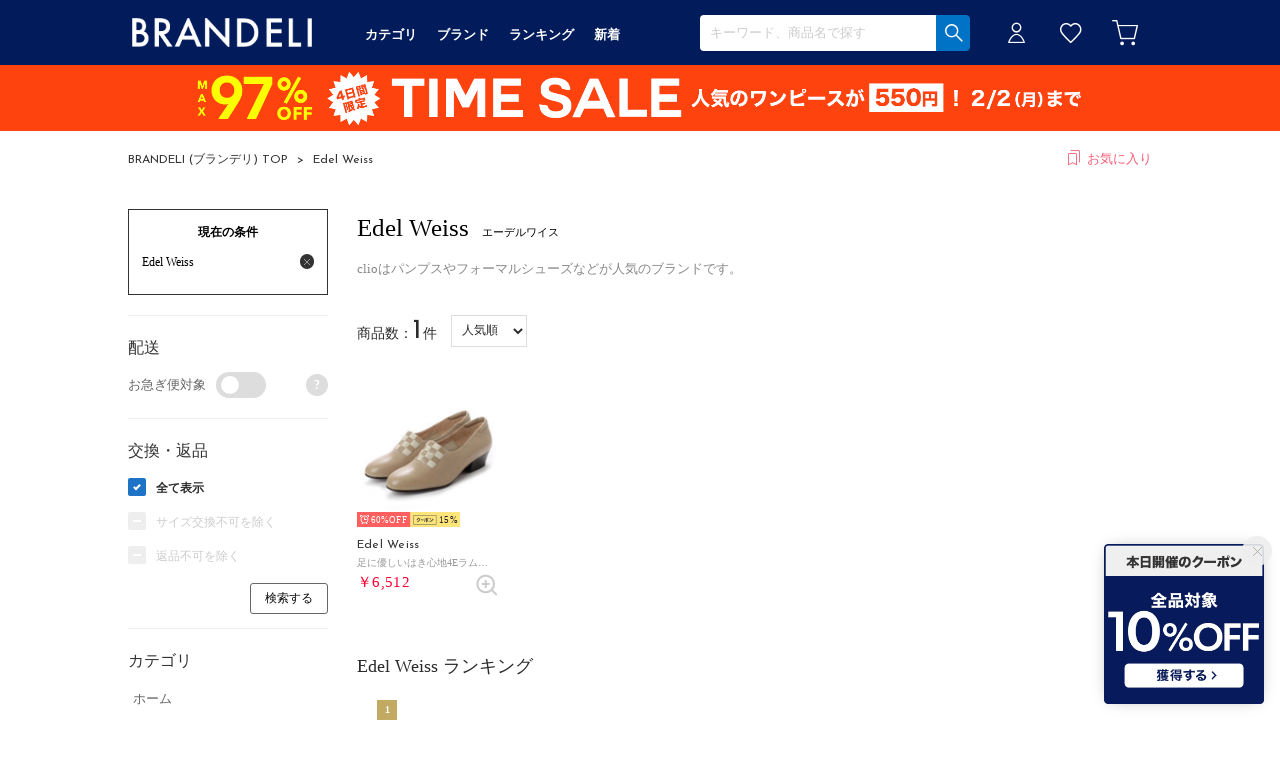

--- FILE ---
content_type: text/html;charset=UTF-8
request_url: https://www.brandeli.com/brand/edel-weiss/
body_size: 202105
content:












<?xml version="1.0" encoding="UTF-8"?>
<!DOCTYPE html PUBLIC "-//W3C//DTD XHTML 1.0 Transitional//EN" "http://www.w3.org/TR/xhtml1/DTD/xhtml1-transitional.dtd">
<html xmlns="http://www.w3.org/1999/xhtml" xml:lang="ja" lang="ja">
<head>














  
    <link rel="canonical" href="https://www.brandeli.com/brand/edel-weiss/">
  
  <meta http-equiv="Content-Type" content="text/html; charset=utf-8" />
  <meta name="format-detection" content="telephone=no" />
  <meta name="google-site-verification" content="swmG1oXH2rm6uuclLafPUaifZszVJ4Jxryclkw0BCzs" />
  <meta http-equiv="X-UA-Compatible" content="IE=edge" />
  <meta name="keywords" content="Edel Weiss,エーデルワイス" />
  <link rel="icon" href="https://media.aws.locondo.jp/brandelistatic/common/img/favicon.ico?rev=e8b96f051042fc1a6753230b19ebd7f61ab8ebbd_1769575091_491642" type="image/x-icon" />
  <link rel="shortcut icon" href="https://media.aws.locondo.jp/brandelistatic/common/img/favicon.ico?rev=e8b96f051042fc1a6753230b19ebd7f61ab8ebbd_1769575091_491642" type="image/x-icon" />
  <link rel="index" title="アウトレットファッション通販 『BRANDELI』" href="https://www.brandeli.com" />
  <title>Edel Weiss エーデルワイス -アウトレットファッション通販 『BRANDELI』</title>
  
    
    
      <meta name="description" content="BRANDELIでは人気ブランドのEdel Weiss エーデルワイスを豊富に揃えております。" />
    
  
  <meta name="robots" content="INDEX,FOLLOW" />
 
  <!-- OGP -->
  








<meta property="og:type" content="website" />



  
  
    <meta property="og:url" content="https://www.brandeli.com" />
  




  
  
    <meta property="og:title" content="Edel Weiss エーデルワイス | アウトレットファッション通販 『BRANDELI』" />
  




  
  
  
      
        
        
          <meta property="og:image" content="https://media.aws.locondo.jp/brandelistatic/common/img/ogp_image.jpg?rev=e8b96f051042fc1a6753230b19ebd7f61ab8ebbd_1769575091_491642"/>
        
      
      
        
        
          <meta property="og:image:secure_url" content="https://media.aws.locondo.jp/brandelistatic/common/img/ogp_image.jpg?rev=e8b96f051042fc1a6753230b19ebd7f61ab8ebbd_1769575091_491642" />
        
      
  




  
  
    <meta property="og:description" content="BRANDELIでは人気ブランドのEdel Weiss エーデルワイスを豊富に揃えております。" />
  






<meta property="og:locale:alternate" content="ja_JP" />
<meta property="og:locale:alternate" content="en_US" />


<meta property="og:site_name" content="アウトレットファッション通販 『BRANDELI』" />

<input type="hidden" id="displayMode" value="pc">
 
  <!-- criteo -->
  








<!-- common/common/tracking/criteo-hasheEmail.jsp -->
<script>
  var displayModeEl = document.getElementById('displayMode');
  var cst = (displayModeEl && displayModeEl.value === 'pc') ? 'd' : 'm';
  var che = '';
  var criteoHashedEmailSha256 = '';

  
  
</script>


<script
  src="https://ajax.googleapis.com/ajax/libs/jquery/3.7.1/jquery.min.js"
  integrity="sha256-/JqT3SQfawRcv/BIHPThkBvs0OEvtFFmqPF/lYI/Cxo=" crossorigin="anonymous"></script>
<script src="https://cdn.jsdelivr.net/npm/jquery-validation@1.20.1/dist/jquery.validate.min.js" integrity="sha256-0xVRcEF27BnewkTwGDpseENfeitZEOsQAVSlDc7PgG0=" crossorigin="anonymous"></script>


<script
  src="https://cdnjs.cloudflare.com/ajax/libs/handlebars.js/4.7.8/handlebars.min.js"
  integrity="sha512-E1dSFxg+wsfJ4HKjutk/WaCzK7S2wv1POn1RRPGh8ZK+ag9l244Vqxji3r6wgz9YBf6+vhQEYJZpSjqWFPg9gg==" crossorigin="anonymous" referrerpolicy="no-referrer"></script>

<script defer type="text/javascript" src="/resources/js/handlebars-templates/handlebars-templates.js?rev=e8b96f051042fc1a6753230b19ebd7f61ab8ebbd_1769575091_491642"></script>
<!-- just-handlebars-helpers -->
<script type="text/javascript" src="https://media.aws.locondo.jp/_assets/js/libs/just-handlebars-helpers@1.0.19/dist/h.no-moment.js?rev=e8b96f051042fc1a6753230b19ebd7f61ab8ebbd_1769575091_491642"></script>
<script type="text/javascript">
  // Register just-handlebars-helpers with handlebars
  H.registerHelpers(Handlebars);
  
  // レビュー小数点切り上げ
  Handlebars.registerHelper('distanceFixed', function(distance) {
    return Number(distance.toFixed(1));
  });
</script>
<!-- affiliate -->
<script defer type="text/javascript" src='/resources/js/affiliate/click.js?rev=e8b96f051042fc1a6753230b19ebd7f61ab8ebbd_1769575091_491642'></script>
<!-- 共通css -->
<link href="https://media.aws.locondo.jp/_assets/css/_vars.css?rev=e8b96f051042fc1a6753230b19ebd7f61ab8ebbd_1769575091_491642" rel="stylesheet">
<link href="https://media.aws.locondo.jp/_assets/css/campaignGroup.css?rev=e8b96f051042fc1a6753230b19ebd7f61ab8ebbd_1769575091_491642" rel="stylesheet">

<link href="https://media.aws.locondo.jp/_assets/js/libs/uikit/css/uikit-locondo.css?rev=e8b96f051042fc1a6753230b19ebd7f61ab8ebbd_1769575091_491642" rel="stylesheet">
<script 
  src="https://cdn.jsdelivr.net/npm/uikit@3.11.1/dist/js/uikit.min.js"
  integrity="sha256-ZOFigV5yX4v9o+n9usKotr5fl9TV4T5JizfqhsXTAPY=" crossorigin="anonymous"></script>
<script
  src="https://cdn.jsdelivr.net/npm/uikit@3.21.4/dist/js/uikit-icons.min.js"
  integrity="sha256-XID2iJmvBVrsn3pKfMiZzX0n10U1jb4TxB2dA9tVSuc=" crossorigin="anonymous"></script>


<link rel="stylesheet" href="https://cdnjs.cloudflare.com/ajax/libs/awesomplete/1.1.5/awesomplete.css" >
<script src="https://cdnjs.cloudflare.com/ajax/libs/awesomplete/1.1.5/awesomplete.min.js"></script>

<!-- Google Material Icon Font , flag-icons -->
<link href="https://fonts.googleapis.com/css2?family=Material+Symbols+Outlined:opsz,wght,FILL,GRAD@20..48,100..700,0..1,-50..200" rel="stylesheet" />
<link href="https://media.aws.locondo.jp/_assets/js/libs/flag-icons/css/flag-icons.min.css?rev=e8b96f051042fc1a6753230b19ebd7f61ab8ebbd_1769575091_491642" rel="stylesheet" />

<script type="text/javascript" src="/resources/js/dayjs/dayjs.min.js?rev=e8b96f051042fc1a6753230b19ebd7f61ab8ebbd_1769575091_491642"></script>
<script type="text/javascript" src="/resources/js/dayjs/ja.js?rev=e8b96f051042fc1a6753230b19ebd7f61ab8ebbd_1769575091_491642"></script>


<script defer type="text/javascript" src='/resources/js/common/jquery.notification-badge.js?rev=e8b96f051042fc1a6753230b19ebd7f61ab8ebbd_1769575091_491642'></script>


<script type="text/javascript" src="https://media.aws.locondo.jp/_assets/js/fnLoading.js?rev=e8b96f051042fc1a6753230b19ebd7f61ab8ebbd_1769575091_491642"></script>


<script type="text/javascript" src="https://media.aws.locondo.jp/_assets/js/handlebars_helper_imageRatio.js?rev=e8b96f051042fc1a6753230b19ebd7f61ab8ebbd_1769575091_491642"></script>

<script type="module" src="https://media.aws.locondo.jp/contents/js/app/modal_notification_inApp.js?rev=e8b96f051042fc1a6753230b19ebd7f61ab8ebbd_1769575091_491642"></script>
<link href="https://media.aws.locondo.jp/contents/css/app/modal_notification_inApp.css?rev=e8b96f051042fc1a6753230b19ebd7f61ab8ebbd_1769575091_491642" rel="stylesheet">



  
  <!-- gtm -->
  








<!-- Google Tag Manager -->
<script>
  (function(w, d, s, l, i) {
    w[l] = w[l] || [];
    w[l].push({
      'gtm.start' : new Date().getTime(),
      event : 'gtm.js'
    });
    var f = d.getElementsByTagName(s)[0], j = d.createElement(s), dl = l != 'dataLayer' ? '&l=' + l : '';
    j.async = true;
    j.src = '//www.googletagmanager.com/gtm.js?id=' + i + dl;
    f.parentNode.insertBefore(j, f);
  })(window, document, 'script', 'dataLayer', 'GTM-MXDBQK8K');
</script>
<!-- End Google Tag Manager --> 
  <!-- /gtm -->
  <!-- locondo tracking -->
  










<script type="text/javascript">
  var __ti = 'ec1804d6-c21c-4655-bfda-153399dae91f';
  var __vi = 'ec1804d6-c21c-4655-bfda-153399dae91f';
  var __dm = 'pc';
  var __he = '';
  var __cc = '';
  var __si = 'brandeli';
  var __ts = '20260201115040';
  var __tu = 'https://analysis.aws.locondo.jp/tracking';
  var __rf = document.referrer;
  var __hf = document.location.href;
  var __pt = document.location.href.split('?')[0];
  var __pl = navigator.platform;
  
  // SHOPOP トラッキングAPI URL
  var __shopopTrackingImageApiUrl = 'https://analysis.aws.locondo.jp/shopop/tracking';
  // 商品動画 トラッキングAPI URL
  var __commodityVideoTrackingApiUrl = 'https://analysis.aws.locondo.jp/commodity-video/tracking';
</script>
<script type="text/javascript" src='/resources/js/analysis/tracker.js?rev=e8b96f051042fc1a6753230b19ebd7f61ab8ebbd_1769575091_491642' defer></script>


<input type="hidden" name="trackCommodityVideo" value="false">
  <!-- /locondo tracking -->


</head>
<body class="site_brandeli">






  <!-- gtm -->
  








<!-- Google Tag Manager -->
<noscript>
  <iframe src="https://www.googletagmanager.com/ns.html?id=GTM-MXDBQK8K"
    height="0" width="0" style="display: none; visibility: hidden"></iframe>
</noscript>
<!-- End Google Tag Manager -->
  <!-- /gtm -->
  


<input type="hidden" id="baseUrl" value='/'/>
<input type="hidden" id="api_url_base" value='https://api.aws.locondo.jp'>
<input type="hidden" id="contextPath" value="" />

<input type="hidden" id="url_base" value="/">
<input type="hidden" id="image_url_base" value="https://sc3.locondo.jp/contents/">
<input type="hidden" id="css_url_base"   value="https://media.aws.locondo.jp/contents/">

<input type="hidden" id="__locoad_tracking_url_base" value="https://analysis.aws.locondo.jp/locoad">




  
  
  
  
    <input type="hidden" id="commercialtypeNumber" value="all"/>
  

















<script src="https://cdn.jsdelivr.net/npm/i18next@23.7.6/i18next.min.js"></script>
<script>
i18next.init({
  lng: $('#siteLanguage')[0] ? $('#siteLanguage').val() : 'ja',
  ns: 'default',
  debug: false,
});
</script>
<script defer type="text/javascript" src="/resources/js/i18n-message/default-msg-ja.js?rev=e8b96f051042fc1a6753230b19ebd7f61ab8ebbd_1769575091_491642"></script>
<script defer type="text/javascript" src="/resources/js/i18n-message/default-msg-en.js?rev=e8b96f051042fc1a6753230b19ebd7f61ab8ebbd_1769575091_491642"></script>
<script defer type="text/javascript" src="https://media.aws.locondo.jp/_assets/js/i18n-message/assets-msg-ja.js?rev=e8b96f051042fc1a6753230b19ebd7f61ab8ebbd_1769575091_491642"></script>
<script defer type="text/javascript" src="https://media.aws.locondo.jp/_assets/js/i18n-message/assets-msg-en.js?rev=e8b96f051042fc1a6753230b19ebd7f61ab8ebbd_1769575091_491642"></script>



<script>
function wrapI18nUrl(url) {
  if (!$('#siteLanguage')[0]) {
    // 言語設定なし
    return url;
  }
  
  const lang = $('#siteLanguage').val();
  const languages = ['ja', 'en'];
  if (!url || !url.startsWith('/') || languages.some(l => url.startsWith('/' + l + '/'))) {
    // URL引数なし or URLがルートパス指定以外 or URLに言語設定が行われている
    return url;
  }

  // それぞれの言語のURLパスをセット
  switch (lang) {
  case 'ja':
    // 日本語の場合は、URLの操作を行わない
    return url;
  case 'en':
    return '/en' + url;
  default:
    return url;
  }
} 

$.ajaxPrefilter(function (option) {
  option.url = wrapI18nUrl(option.url);
});  
</script>


  
  
  
    











<link rel="stylesheet" type="text/css" href="https://media.aws.locondo.jp/_assets/css/pc/common-base.css?rev=e8b96f051042fc1a6753230b19ebd7f61ab8ebbd_1769575091_491642" media="all" charset="UTF-8" />
<link rel="stylesheet" type="text/css" href="https://media.aws.locondo.jp/_assets/css/pc/common-footer.css?rev=e8b96f051042fc1a6753230b19ebd7f61ab8ebbd_1769575091_491642" media="all" charset="UTF-8" />
<link rel="stylesheet" type="text/css" href="https://media.aws.locondo.jp/_assets/css/pc/common-header.css?rev=e8b96f051042fc1a6753230b19ebd7f61ab8ebbd_1769575091_491642" media="all" charset="UTF-8" />
<link rel="stylesheet" type="text/css" href="https://media.aws.locondo.jp/_assets/css/pc/common-boem_style.css?rev=e8b96f051042fc1a6753230b19ebd7f61ab8ebbd_1769575091_491642" media="all" charset="UTF-8" />
<link rel="stylesheet" type="text/css" href="https://media.aws.locondo.jp/_assets/css/style_father.css?rev=e8b96f051042fc1a6753230b19ebd7f61ab8ebbd_1769575091_491642" media="all" charset="UTF-8" />


  <link rel="stylesheet" type="text/css" href="https://media.aws.locondo.jp/_assets/css/pc/common-switching.css?rev=e8b96f051042fc1a6753230b19ebd7f61ab8ebbd_1769575091_491642" media="all" charset="UTF-8" />



<link rel="stylesheet" type="text/css" href="https://media.aws.locondo.jp/brandelistatic/common/css/pc/brandeli_common-style.css?rev=e8b96f051042fc1a6753230b19ebd7f61ab8ebbd_1769575091_491642" media="all" charset="UTF-8" />


<link rel="preconnect" href="https://fonts.googleapis.com">
<link rel="preconnect" href="https://fonts.gstatic.com" crossorigin>
<link href="https://fonts.googleapis.com/css2?family=Josefin+Sans:wght@100;200;300;400;500;600;700&display=swap" rel="stylesheet">

<script type="text/javascript" src="https://media.aws.locondo.jp/_assets/js/pc/common.js?rev=e8b96f051042fc1a6753230b19ebd7f61ab8ebbd_1769575091_491642" charset="UTF-8"></script>


<script src="https://media.aws.locondo.jp/_assets/js/libs/lazyload/lazyload.min.js?rev=e8b96f051042fc1a6753230b19ebd7f61ab8ebbd_1769575091_491642"></script>
<script src="https://media.aws.locondo.jp/_assets/js/libs/lazyload/lazyload.instance.js?rev=e8b96f051042fc1a6753230b19ebd7f61ab8ebbd_1769575091_491642"></script>
<link rel="stylesheet" type="text/css" href="https://media.aws.locondo.jp/_assets/js/libs/lazyload/lazyload.css?rev=e8b96f051042fc1a6753230b19ebd7f61ab8ebbd_1769575091_491642" />



<script type="text/javascript" src="https://media.aws.locondo.jp/_assets/js/libs/Remodal/remodal.js?rev=e8b96f051042fc1a6753230b19ebd7f61ab8ebbd_1769575091_491642"></script>
<link rel="stylesheet" type="text/css" href="https://media.aws.locondo.jp/_assets/js/libs/Remodal/remodal-default-theme.css?rev=e8b96f051042fc1a6753230b19ebd7f61ab8ebbd_1769575091_491642" media="all" charset="UTF-8" />
<link rel="stylesheet" type="text/css" href="https://media.aws.locondo.jp/_assets/js/libs/Remodal/remodal.css?rev=e8b96f051042fc1a6753230b19ebd7f61ab8ebbd_1769575091_491642" media="all" charset="UTF-8" />

<link rel="stylesheet" href="https://cdnjs.cloudflare.com/ajax/libs/slick-carousel/1.8.1/slick.min.css" />
<link rel="stylesheet" href="https://cdnjs.cloudflare.com/ajax/libs/slick-carousel/1.8.1/slick-theme.min.css" />
<script src="https://cdnjs.cloudflare.com/ajax/libs/slick-carousel/1.8.1/slick.min.js"></script>

<link rel="stylesheet" href="https://media.aws.locondo.jp/_assets/js/libs/tippy/light.css?rev=e8b96f051042fc1a6753230b19ebd7f61ab8ebbd_1769575091_491642" />
<script src="https://media.aws.locondo.jp/_assets/js/libs/tippy/popper.min.js?rev=e8b96f051042fc1a6753230b19ebd7f61ab8ebbd_1769575091_491642"></script>
<script src="https://media.aws.locondo.jp/_assets/js/libs/tippy/index.all.min.js?rev=e8b96f051042fc1a6753230b19ebd7f61ab8ebbd_1769575091_491642"></script>


<script src="https://media.aws.locondo.jp/_assets/js/jquery.ranking.js?rev=e8b96f051042fc1a6753230b19ebd7f61ab8ebbd_1769575091_491642"></script>
<script type="text/javascript" src="https://media.aws.locondo.jp/_assets/js/api-commodityranking.js?rev=e8b96f051042fc1a6753230b19ebd7f61ab8ebbd_1769575091_491642"></script>


<script type="text/javascript" src='/resources/js/store.legacy.min.js?rev=e8b96f051042fc1a6753230b19ebd7f61ab8ebbd_1769575091_491642'></script>
<script type="text/javascript" src='/resources/js/search/search-history.js?rev=e8b96f051042fc1a6753230b19ebd7f61ab8ebbd_1769575091_491642'></script>


<script type="text/javascript" src='/resources/js/suggestSearch/pc-suggest.js?rev=e8b96f051042fc1a6753230b19ebd7f61ab8ebbd_1769575091_491642'></script>


<script src='/resources/js/js.cookie.js?rev=e8b96f051042fc1a6753230b19ebd7f61ab8ebbd_1769575091_491642'></script>
<script type="text/javascript" src='/resources/js/commodity/commodity-history.js?rev=e8b96f051042fc1a6753230b19ebd7f61ab8ebbd_1769575091_491642'></script>


<script defer type="text/javascript" src="https://media.aws.locondo.jp/_assets/js/api-headerInfo.js?rev=e8b96f051042fc1a6753230b19ebd7f61ab8ebbd_1769575091_491642"></script>


<script defer type="text/javascript" src="https://media.aws.locondo.jp/brandelistatic/common/js/brandeli_service_config.js?rev=e8b96f051042fc1a6753230b19ebd7f61ab8ebbd_1769575091_491642"></script>
<script defer type="text/javascript" src="https://media.aws.locondo.jp/_assets/js/content-guide.js?rev=e8b96f051042fc1a6753230b19ebd7f61ab8ebbd_1769575091_491642"></script>

<script defer type="text/javascript" src="https://media.aws.locondo.jp/brandelistatic/common/js/brandeli_pc-common.js?rev=e8b96f051042fc1a6753230b19ebd7f61ab8ebbd_1769575091_491642"></script>
<script defer type="text/javascript" src="https://media.aws.locondo.jp/brandelistatic/common/js/brandeli_gnavCategoryList.js?rev=e8b96f051042fc1a6753230b19ebd7f61ab8ebbd_1769575091_491642"></script>


<noscript>
  <div class="noscript">
    <div class="noscript-inner">
      <p>
        <strong>お使いのブラウザは、JavaScript機能が有効になっていません。</strong>
      </p>
      <p>このウェブサイトの機能をご利用される場合は、お使いのブラウザでJavaScriptを有効にしてください。</p>
    </div>
  </div>
</noscript>

<div id="header_top" class="locondo pc_header"> 
  <div id="header_ver5">

    
    <div id="headerInformation"></div>

    <!-- お知らせ欄 -->
    <div class="clearfix info-ld pc" id="info_box_bottom">
      
    </div>
    <!-- /お知らせ欄 -->

    <!-- section nav common -->
    <div id="nav_container_common">
      <div class="innerWrap">
        <!-- section siteCI -->
        <h1><a href="/" title="BRANDELI">
            アウトレットファッション通販 『BRANDELI』
          </a></h1>

        <!-- section user info -->
        <ul id="nav_user" data-gtm-click="pcHeader_user">
          
          
            <li class="Dropdown center">
              <a href="/login" id="user_login">ログイン</a>
              <div id="is_logout" class="drop">
                <ul>
                  <li id="btn_login"><a href="/login">ログイン</a></li>
                  <li id="btn_regi"><a href="/customer/customer-register">新規会員登録 (無料)</a></li>
                </ul>
              </div>
            </li>
            <li><a href="/mypage/favorite-list/" id="user_favorite" class="arr_none"></a></li>
          

          
          
          <li>
            <a href="/cart/?commercialType=all" id="user_cart">
            <div class="js-cartCount"></div>
            </a>
          </li>
        </ul>
        <div id="searchBox" data-gtm-click="pcHeader_search">
          <form id="search_mini_form" action="/search" method="get">
            
              <input type="hidden" name="fromid" value="search_mini_form">
              <div class="search_box">
                <div class="form-container">
                  <div class="wrap_searchText">
                    <input id="searchText" name="searchWord" class="input" type="text" placeholder="キーワード、商品名で探す" value="" autocomplete="off">
                  </div>
                  <div class="wrap_searchbutton"><button class="searchbutton" type="submit" width="24" height="24"></button></div>
                </div>
                <div class="suggestBox">
                  <div class="suggestBox_innner">
                    <div id="output_searchHistory" class="output_suggest"></div>
                    <div id="output_suggestA" class="output_suggest"></div>
                    <div id="output_suggestB" class="output_suggest"></div>
                  </div>
                </div>
                <div id="auto_indicator" class="search_autocomplete autocomplete" style="border-color: rgb(232, 233, 237); display: none; ">検索中...</div>
              </div>
          </form>
        </div>


        
        <!-- section nav category -->
        <div class="gNav nav_container_global" data-gtm-click="pcHeader_category">
          <div class="innerWrap">
            <div class="wrap-gNav_largeCategory">
              <ul class="gNav_largeCategory">
                <li class="gNav_index cateCategory Dropdown"><a href="/contents/category/"><span>カテゴリ</span></a>
                  <div class="drop">
                    <div class="drop_inner">
                      <ul class="drop_inner_list" id="_js_gNav_cateL_1"></ul>
                      <ul class="drop_inner_list" id="_js_gNav_cateL_2"></ul>
                      <ul class="drop_inner_list" id="_js_gNav_cateL_3"></ul>
                      <ul class="drop_inner_list" id="_js_gNav_cateL_4"></ul>
                      <ul class="drop_inner_list" id="_js_gNav_cateL_5">
                        <li class="nav_linkAll"><a href="/contents/category/">カテゴリ一覧</a></li>
                      </ul>
                      <script type="text/x-handlebars-template" id="template_gNav_cate_1">
                        {{#each this}}
                          {{#if (eq category.pc_col "1")}}
                            <li class="heading" data-item="{{category.code}}">
                              <a href="/category/{{category.code}}/" onclick="gtag('event', 'click_event', {'click_category': 'header_categoryList', 'click_label': 'header_categoryList-{{category.code}}', 'click_action': 'text'});">{{category.name}}</a>
                            </li>
                            {{#each category_child}}
                              <li data-item="{{code}}">
                                <a href="/category/{{code}}/" onclick="gtag('event', 'click_event', {'click_category': 'header_categoryList', 'click_label': 'header_categoryList-{{code}}', 'click_action': 'text'});">{{name}}</a>
                              </li>
                            {{/each}}
                          {{/if}}
                        {{/each}}
                      </script>
                      <script type="text/x-handlebars-template" id="template_gNav_cate_2">
                        {{#each this}}
                          {{#if (eq category.pc_col "2")}}
                            <li class="heading" data-item="{{category.code}}">
                              <a href="/category/{{category.code}}/" onclick="gtag('event', 'click_event', {'click_category': 'header_categoryList', 'click_label': 'header_categoryList-{{category.code}}', 'click_action': 'text'});">{{category.name}}</a>
                            </li>
                            {{#each category_child}}
                              <li data-item="{{code}}">
                                <a href="/category/{{code}}/" onclick="gtag('event', 'click_event', {'click_category': 'header_categoryList', 'click_label': 'header_categoryList-{{code}}', 'click_action': 'text'});">{{name}}</a>
                              </li>
                            {{/each}}
                          {{/if}}
                        {{/each}}
                      </script>
                      <script type="text/x-handlebars-template" id="template_gNav_cate_3">
                        {{#each this}}
                          {{#if (eq category.pc_col "3")}}
                            <li class="heading" data-item="{{category.code}}">
                              <a href="/category/{{category.code}}/" onclick="gtag('event', 'click_event', {'click_category': 'header_categoryList', 'click_label': 'header_categoryList-{{category.code}}', 'click_action': 'text'});">{{category.name}}</a>
                            </li>
                            {{#each category_child}}
                              <li data-item="{{code}}">
                                <a href="/category/{{code}}/" onclick="gtag('event', 'click_event', {'click_category': 'header_categoryList', 'click_label': 'header_categoryList-{{code}}', 'click_action': 'text'});">{{name}}</a>
                              </li>
                            {{/each}}
                          {{/if}}
                        {{/each}}
                      </script>
                      <script type="text/x-handlebars-template" id="template_gNav_cate_4">
                        {{#each this}}
                          {{#if (eq category.pc_col "4")}}
                            <li class="heading" data-item="{{category.code}}">
                              <a href="/category/{{category.code}}/" onclick="gtag('event', 'click_event', {'click_category': 'header_categoryList', 'click_label': 'header_categoryList-{{category.code}}', 'click_action': 'text'});">{{category.name}}</a>
                            </li>
                            {{#each category_child}}
                              <li data-item="{{code}}">
                                <a href="/category/{{code}}/" onclick="gtag('event', 'click_event', {'click_category': 'header_categoryList', 'click_label': 'header_categoryList-{{code}}', 'click_action': 'text'});">{{name}}</a>
                              </li>
                            {{/each}}
                          {{/if}}
                        {{/each}}
                      </script>
                      <script type="text/x-handlebars-template" id="template_gNav_cate_5">
                        {{#each this}}
                          {{#if (eq category.pc_col "5")}}
                            <li class="heading" data-item="{{category.code}}">
                              <a href="/category/{{category.code}}/" onclick="gtag('event', 'click_event', {'click_category': 'header_categoryList', 'click_label': 'header_categoryList-{{category.code}}', 'click_action': 'text'});">{{category.name}}</a>
                            </li>
                          {{/if}}
                        {{/each}}
                      </script>
                    </div>
                  </div>
                </li>
                <li class="gNav_index cateBrand Dropdown">
                  <a href="/catalog/brand-list/"><span>ブランド</span></a>
                  <div class="drop">
                    <div class="drop_inner">
                      <ul class="drop_inner_list" id="_js_gNav_brand">
                        <li class="nav_linkAll"><a href="/catalog/brand-list/">ブランド一覧</a></li>
                      </ul>
                      <script type="text/x-handlebars-template" id="template_gNav_brand">
                        {{#each this}}
                          <li data-item="{{url}}">
                            <a href="{{url}}/" onclick="gtag('event', 'click_event', {'click_category': 'header_brandList', 'click_label': 'header_brandList-{{name}}', 'click_action': 'text'});">
                              <img src="https://media.aws.locondo.jp/brandelistatic/common/img/brand/{{img}}" alt="{{name}}" width="175" height="75" loading="lazy">
                            </a>
                          </li>
                        {{/each}}
                      </script>
                    </div>
                  </div>
                </li>
                <li class="gNav_index cateRanking"><a href="/contents/ranking/"><span>ランキング</span></a></li>
                <li class="gNav_index cateNew"><a href="/search?commercialType=all&alignmentSequence=news%20from%20date(text)%3Adescending"><span>新着</span></a></li>
                
              </ul>
            </div>
          </div>
        </div>
      </div>
    </div>

  </div>

  <!-- お知らせ欄 -->
  <div class="clearfix info-ld pc" id="info_box_top">
    
      <!-- ●●● 260201 BRフローティングバナー ●●● -->
<!--○○○ 全品クーポン PC,SP共通 ○○○-->
<div id="jadeFixedBnr" style="display: none; background: transparent !important;">
    <div class="jadeFixedBnr__wrap">
        <a href="https://www.brandeli.com/contents/entry_coupon3"
            onclick="gtag('event', 'click_event', {'click_category': 'floatingBnr','click_label': '260201_BRcoupon','click_action': 'banner'});"
            style="background: transparent!important;">
            <img
                src="https://media.aws.locondo.jp/brandelistatic/common/img/promotion/sales/floatingbnr_260201_BR.png"></a>
        <span id="jadeFixedBnr__close" onclick="$.jadeFixedBnrClose();" uk-icon="icon: close; ratio: 0.75"
            style="opacity: 0.9;"></span>
    </div>
</div>
<script src="https://media.aws.locondo.jp/_assets/js/jadeFixedBnr.js"></script>
<link href="https://media.aws.locondo.jp/_assets/css/jadeFixedBnr.css" rel="stylesheet">
    
      <!--プロモ帯 PCヘッダー 【260130 タイムセール】-->
<style>
  /* 背景色 */
  .brandeli_band-bnr {
    background: #ff430f;
  }

  .brandeli_band-bnr-inner {
    width: 1024px;
    margin: 0 auto;
    text-align: center;
  }

  .brandeli_band-bnr-inner img {
    width: 100%;
    height: auto;
    vertical-align: top;
  }

  .brandeli_band-bnr-inner a:hover img {
    opacity: .7;
  }
</style>


<div class="brandeli_band-bnr">
  <div class="brandeli_band-bnr-inner">
    <a class=""
      href="//www.brandeli.com/search?campaignType=3&maxCampaignPeriod=14&commercialType=all&relationalContentKeyword=brts260130"
      onclick="gtag('event', 'click_event', {'click_category': 'headerinfo','click_label': '260130_brts','click_action': 'banner'});">
      <img src="//media.aws.locondo.jp/brandelistatic/common/img/promotion/sales/info-pc-ws260130.png" />
    </a>
  </div>
</div>

<script>
  $(function(){
    const params = new URL(document.location).searchParams;
    const val = params.get('relationalContentKeyword');
    if (val === 'brts260130') {
      $('.brandeli_band-bnr').hide();
    }
  })
</script>



    
  </div>
  <!-- /お知らせ欄 -->

</div><!-- /header -->


<script type="text/x-handlebars-template" id="pcHeader_searchHistory_template">
  {{#if this}}
    <h4 class="itemSuggestTitle">検索履歴</h4>
    <ul id="searchHistoryList" class="suggest_searchHistory indexList">
      {{#each this}}
        <li class="indexItem">
          <div class="indexItemContent" data-title-localStorage="{{title}}">
            <div class="indexItemHeading">
              <a class="inner" href="{{url}}">{{title}}</a>
            </div>
          </div>
          <span class="deleteHistoryList"></span>
        </li>
      {{/each}}
    </ul>
  {{/if}}
</script>
<!-- 関連アイテムテンプレート -->
<script id="SuggestCommodities" type="text/x-handlebars-template">
  {{#if Commodities}}
    <h4 class="itemSuggestTitle">関連アイテム</h4>
    <ul class="SuggestCommoditiesList">
      {{#each Commodities}}
        <li><a href="/{{url}}"><span><img src="{{image}}" width="70" height="70"></span><span>{{name}}</span></a></li>
      {{/each}}
    </ul>
  {{/if}}
</script>
<!-- /suggest-search settings -->












<!--CustomerCode-->


<script>
  const gaCustomerCode = $('#gaCustomerCode').val();
  const gaCustomerGroupId = $('#gaCustomerGroupId').val();
  const gaBoemCustomerNo = $('#gaBoemCustomerNo').val();
  const canPushGA = (gaCustomerCode !== '' && gaCustomerCode !== undefined) ? true : false; 

  if(canPushGA) {
    const userData = {
    login_id: gaCustomerCode,
    
    user_status: gaCustomerGroupId
    };
    window.dataLayer = window.dataLayer || [];
    window.dataLayer.push(userData);
  }
</script>






<input type="hidden" id="siteName" value="BRANDELI (ブランデリ)">









<!-- common/templates/header-config.jsp -->
<input type="hidden" id="siteDomain" value="www.brandeli.com">
<input type="hidden" id="siteTitle" value="アウトレットファッション通販 『BRANDELI』">
<input type="hidden" id="schema" value="brandeli">
<input type="hidden" id="isOneBrand" value="false">
<input type="hidden" id="isConvertable" value="">
<input type="hidden" id="convertReturnMethod" value="">
<input type="hidden" id="convertRequestDeadlineDays" value="">
<input type="hidden" id="properIsReturnable" value="">
<input type="hidden" id="saleIsReturnable" value="">
<input type="hidden" id="returnReturnMethod" value="">
<input type="hidden" id="properReturnFee" value="">
<input type="hidden" id="saleReturnFee" value="">
<input type="hidden" id="returnRequestDeadlineDays" value="">
<input type="hidden" id="giftService" value="true">
<input type="hidden" id="hasDeluxeGift" value="true">
<input type="hidden" id="giftCost" value="390">
<input type="hidden" id="tagcutCost" value="190">
<input type="hidden" id="deluxeCost" value="770">
<input type="hidden" id="pointService" value="true">
<input type="hidden" id="pointRate" value="0.0">
<input type="hidden" id="pointPeriod" value="6">
<input type="hidden" id="pointGivenDaysAfterShipping" value="">
<input type="hidden" id="reviewService" value="true">
<input type="hidden" id="reviewPointService" value="true">
<input type="hidden" id="useReviewLot" value="true">
<input type="hidden" id="reviewPointRate" value="">
<input type="hidden" id="deliveryChargePost" value="">
<input type="hidden" id="deliveryChargeLate" value="">
<input type="hidden" id="deliveryChargeDate" value="">
<input type="hidden" id="deliveryChargeFast" value="">
<input type="hidden" id="deliveryChargeExpress" value="">
<input type="hidden" id="expressDeliveryCommission" value="">
<input type="hidden" id="freeShippingAmount" value="8000">
<input type="hidden" id="commissionCod" value="">
<input type="hidden" id="commissionCard" value="">
<input type="hidden" id="commissionCvs" value="">
<input type="hidden" id="commissionPayeasy" value="">
<input type="hidden" id="commissionPaypay" value="">
<input type="hidden" id="commissionDocomo" value="">
<input type="hidden" id="commissionAu" value="">
<input type="hidden" id="commissionSoftBank" value="">
<input type="hidden" id="commissionYamato" value="">
<input type="hidden" id="isPrepaidSite" value="">
<input type="hidden" id="hasCustomerGroup" value="true">

<input type="hidden" id="customerGroupTotalEndIntervalDays" value="">
<input type="hidden" id="customerGroupRangePeriod" value="">
<input type="hidden" id="returnConvertReviewable" value="false">
<input type="hidden" id="amazonPayOption" value="">
<input type="hidden" id="enableGlobalOrder" value="false">
<input type="hidden" id="enableMultiLanguage" value="false">
<input type="hidden" id="isBackOrder" value="false">
<input type="hidden" id="useSmari" value="">

  






























<!-- pc/search/search-top-area.jsp -->
<link rel="stylesheet" href="https://media.aws.locondo.jp/_assets/css/pc/content-catalog-koichi.css?rev=e8b96f051042fc1a6753230b19ebd7f61ab8ebbd_1769575091_491642" />

<script type="text/javascript" src="/resources/js/i18n-message/search-msg-ja.js?rev=e8b96f051042fc1a6753230b19ebd7f61ab8ebbd_1769575091_491642"></script>
<script type="text/javascript" src="/resources/js/i18n-message/search-msg-en.js?rev=e8b96f051042fc1a6753230b19ebd7f61ab8ebbd_1769575091_491642"></script>
<script type="text/javascript" src="/resources/js/search/jquery.search-boem.js?rev=e8b96f051042fc1a6753230b19ebd7f61ab8ebbd_1769575091_491642"></script>
<script type="text/javascript" src="/resources/js/History.js?rev=e8b96f051042fc1a6753230b19ebd7f61ab8ebbd_1769575091_491642"></script>

  <script type="text/javascript" src="https://media.aws.locondo.jp/_assets/js/pc/pc-search-koichi.js?rev=e8b96f051042fc1a6753230b19ebd7f61ab8ebbd_1769575091_491642"></script>




<input id="searchHistoryTitle" type="hidden" value='Edel Weiss'>


<script type="text/javascript" src="/resources/js/common/jquery.mysize-common.js?rev=e8b96f051042fc1a6753230b19ebd7f61ab8ebbd_1769575091_491642"></script>
<script type="text/javascript" src="/resources/js/search/jquery.mysize-search.js?rev=e8b96f051042fc1a6753230b19ebd7f61ab8ebbd_1769575091_491642"></script>
<script defer type="text/javascript" src="/resources/js/search/jquery.mysize-purchase-history.js?rev=e8b96f051042fc1a6753230b19ebd7f61ab8ebbd_1769575091_491642"></script>
<input type="hidden" id="shoesCategorySelected" value='false'>


<div class="catalogPage">

  
  <script type="text/javascript" src="/resources/js/brand/mybrand.js?rev=e8b96f051042fc1a6753230b19ebd7f61ab8ebbd_1769575091_491642"></script>
  
    
      
      <style>.trgMute{display: none !important;}</style>
    
    
  

  
  <link rel="stylesheet" href="https://media.aws.locondo.jp/_assets/js/libs/noUiSlider/nouislider.min.css?rev=e8b96f051042fc1a6753230b19ebd7f61ab8ebbd_1769575091_491642" />
  <script src="https://media.aws.locondo.jp/_assets/js/libs/noUiSlider/nouislider.min.js?rev=e8b96f051042fc1a6753230b19ebd7f61ab8ebbd_1769575091_491642"></script>
  <script src="https://media.aws.locondo.jp/_assets/js/libs/noUiSlider/wNumb.js?rev=e8b96f051042fc1a6753230b19ebd7f61ab8ebbd_1769575091_491642"></script>
  <script src="/resources/js/search/search-slider.js?rev=e8b96f051042fc1a6753230b19ebd7f61ab8ebbd_1769575091_491642"></script>

  
  <script src="https://cdnjs.cloudflare.com/ajax/libs/gsap/3.6.1/gsap.min.js"></script>
  <script src="https://cdnjs.cloudflare.com/ajax/libs/gsap/3.6.1/ScrollTrigger.min.js"></script>

  

  
  
  
  <input type="hidden" id="catalogParam" value="">

  <!-- breadcrumbs -->
  <div class="breadcrumbs catalog_breadcrumbs">
    <ul class="clearfix">
      
        
        
          <li><a href="/">ホーム</a></li>
        
      
      
        
          <li>&gt; <a href='/brand/edel-weiss/?commercialType=0|1|2|3'>
              Edel Weiss
              
            </a>
          </li>

          
            <li class="brandDivBtn">
              
              
                <input id="searchBrandName" type="hidden" value='Edel Weiss'>
                <div class="lc-flexBox lc-flexBox--middle">
                  <div class="favoriteBrand-btn">
                    <button style="display: none;" class="favoriteBrand-btn-login" onclick="$('.favoritebrand_result').fadeIn('fast');">
                      <span>お気に入り</span>
                      
                    </button>
                    <button style="display: none;" class="favoriteBrand-btn-add"   onclick="updateMybrand({favorite: true});">
                      <span>お気に入り</span>
                      
                    </button>
                    <button style="display: none;" class="favoriteBrand-btn-del"   onclick="updateMybrand({favorite: false});">
                      <span>登録済み</span>
                      
                    </button>
                  </div>
                  
                    
                    
                      <div class="muteBrand-btn">
                        <button style="display: none;" class="muteBrand-btn-add"        onclick="updateMybrand({mute: true});">ミュートする</button>
                        <button style="display: none;" class="muteBrand-btn-del"        onclick="updateMybrand({mute: false});">ミュート中</button>
                      </div>
                    
                  
                </div>
              
              
              
              <div class="favoritebrand_result favoritebrand_alert_container favoritebrand_inner_left" style="display: none;">
                <div class="favoritebrand_alert_inner">
                  
                    <h4>お気に入りに追加するためには<br><a href='/mybrand/add-favorite-brand?brandName=Edel%20Weiss&commercialType=0|1|2|3'>ログイン</a>が必要です。</h4>
                  
                  
                  
                    <p>お気に入りブランドは以下の場合にメールでご連絡します。</p>
                    <ul>
                      <li>・セールが始まった場合</li>
                      <li>・新着アイテムが入荷された場合</li>
                    </ul>
                  
                  
                </div>
                <p class="favoritebrand_alert_btn"><a href='/mybrand/add-favorite-brand?brandName=Edel%20Weiss&commercialType=0|1|2|3'>
                  ログイン
                  
                  </a></p>
                <p class="favoritebrand_alert_close"><a href="javascript:void(0);" onclick="javascript:$('.favoritebrand_result').fadeOut('fast');return false;">
                  閉じる
                  
                  </a></p>
              </div>
              
            </li>
            
        
        
        
        
      
    </ul>
  </div>
  <script type="text/javascript" src="https://media.aws.locondo.jp/_assets/js/pc/pc-breadcrumbs.js?rev=e8b96f051042fc1a6753230b19ebd7f61ab8ebbd_1769575091_491642"></script>
  <script type="application/ld+json">
    {
      "@context": "https://schema.org",
      "@type": "BreadcrumbList",
      "itemListElement": [{
        "@type": "ListItem",
        "position": 1,
        "name": "BRANDELI",
        "item": "https://www.brandeli.com"
      }
      
      
      ,{
        "@type": "ListItem",
        "position": 2,
        "name": "Edel Weiss",
        "item": "https://www.brandeli.com/brand/edel-weiss/?commercialType=0|1|2|3"
      }
      
      
      
      
      
      ]
    }
  </script>

  <!-- 関連コンテンツ -->
  <div id="content_banner">
    
  </div>

  
    
      
      
        <div id="contents_ver4" class="page_search catalog_main is-not-login">
      
    
  
  
  









<!-- common/pc/search/search-filter.jsp -->
<link rel="stylesheet" href="https://media.aws.locondo.jp/_assets/css/pc/content-catalog-search-filter.css?rev=e8b96f051042fc1a6753230b19ebd7f61ab8ebbd_1769575091_491642" />
<div class="search-filter" id="left_navi"  >
  <div class="inner">
    <button class="close-search-filter" type="button" uk-toggle="target:#left_navi"></button>
      <p class="search-filter-heading">絞り込み</p>
      
    
      








  
<!-- common/pc/search/elm_searchConditions.jsp -->


  
  <div class="searchCondition">
    <p class="heading">現在の条件</p>
    
    <ul>
      
        <li data-word="Edel Weiss" >
          <div class="word">Edel Weiss</div>
          <div class="delete" onclick='$().removeCondition("searchBrand")'>
            <i uk-icon="close"></i>
          </div>
        </li>
      
    </ul>
  </div>

<script>
  // 検索条件を削除
  function searchConditionDelete() {
    $('.searchCondition .delete').on('touchstart click', function(e) {
      // 二重にイベントが発火するのを防ぐ
      e.preventDefault();
      $(this).closest('li').fadeOut('fast');
    });
  }
  searchConditionDelete();
</script>
    

    

      
      

      
      

      
      

      
      <section class="wrap_filter alignmentSearch priceType">
        <p class="heading">
          価格タイプ
          
        </p>
        <ul class="filter_list">
          <li>
            <a onmouseout="this.style.cursor='auto';" onmouseover="this.style.cursor='pointer';"
              onclick="$().addCondition('alignmentSearch','4');">
              通常価格
              
            </a>
          </li>
          <li>
            <a onmouseout="this.style.cursor='auto';" onmouseover="this.style.cursor='pointer';"
              
                
                
                
                  onclick="$().addCondition('alignmentSearch','3');"
                
              
              >
              セール価格
              
            </a>
          </li>
          <li class="filter_list_saleCoupon">
            <a onmouseout="this.style.cursor='auto';" onmouseover="this.style.cursor='pointer';"
            onclick="$().addCondition('campaignType','3');">
              セール・クーポン
              
            </a>
          </li>
        </ul>
      </section>
      
      <section class="wrap_filter FastDelivery clearfix" style="display:none;">
        <p class="heading">
          配送
          
        </p>
        <div class="filter_FastDelivery clearfix">
          <input data-index="0" id="searchFastDeliveryId" type="checkbox" value=""
            
          />
          <span class="FastDeliveryLabel">
            お急ぎ便対象
            
          </span>
          <label for="searchFastDeliveryId"></label>
          <div class="trgFastDeliveryTooltip">?</div>
          <div id="trgFastDeliveryTooltip_template">
            <small class="FastDeliveryNotice">
              お急ぎ便なら14時までのご注文<br>ご入金で当日出荷いたします。
              
            </small>
          </div>
        </div>
        <div class="filter_FastDelivery_btn" style="display: none;">
          <input value="
            検索する
            
          "
          onclick="$().addCondition('searchFastDelivery', $('#searchFastDeliveryId:checked').length ? 1 : '');" type="button">
        </div>
        <script>
          tippy('.trgFastDeliveryTooltip', {
            content: $('#trgFastDeliveryTooltip_template').html(),
            interactive: true,
            trigger: 'click',
            placement: 'bottom',
            theme:'light',
          });
        </script>
      </section>
      
      <section class="wrap_filter exchangeReturns" style="display:none;">
        <script src="https://media.aws.locondo.jp/_assets/js/pc/pc-searchService.js?rev=e8b96f051042fc1a6753230b19ebd7f61ab8ebbd_1769575091_491642"></script>
        <p class="heading">
          交換・返品
          
        </p>
        <div class="filter_exchangeReturns clearfix">
          <input data-index="0" id="isAllConvertReturn" type="checkbox" value=""
            checked="checked"
          />
          <label for="isAllConvertReturn" class="checkbox">
            全て表示
            
          </label>
        </div>
        <div class="filter_exchangeReturns clearfix">
          <input data-index="0" id="isConvertFree" type="checkbox" value="" disabled
            
          />
          <label for="isConvertFree" class="checkbox">
            <span class="exchangeLabel">
              サイズ交換不可を除く
              
            </span>
          </label>
        </div>
        <div class="filter_exchangeReturns clearfix">
          <input data-index="0" id="isAvailableReturn" type="checkbox" value="" disabled
            
          />
          <label for="isAvailableReturn" class="checkbox">
            <span class="returnsLabel">
              返品不可を除く
              
            </span>
          </label>
        </div>

        <span class="locondo-checkbox filter_returnsOption">
          <input data-index="0" id="isOnlyReturnFree" type="checkbox" value=""
            
              
              
              disabled
            
          />
          <label for="isOnlyReturnFree">返品可（有料）も除く</label>
          
        </span>

        <div id="resetExchangeReturns" class="filter_returns_btn">
          <input value="
            検索する
            
            "
            onclick="$('#convertFreeFlag,#searchReturnCond').val(''); $().addCondition();" type="button">
        </div>
        <div id="searcExchangeReturns" class="filter_returns_btn" style="">
          <input value="
            検索する
            
            "
            onclick="$().searchReturns();" type="button">
        </div>
      </section>

      
      <section class="wrap_filter category">
        <p class="heading">
          カテゴリ
          
        </p>
        <ul class="filter_list category">
          
          
            <li class="category_top" data-cate="home">
              <a href="/">ホーム</a>
              
            </li>
          
          
            
              <li data-cate="casualshoes_l">
                <a href="/brand/edel-weiss/casualshoes_l/">
                  モカシン・カジュアルシューズ
                </a>
                
                
                <div class="childCat">
                  <ul>
                  
                    <li data-cate="casual_slipon_l">
                      <a href="/brand/edel-weiss/casual_slipon_l/">
                        スリッポンカジュアルシューズ
                      </a>
                    </li>
                  
                  </ul>
                </div>
                
              </li>
            
              <li data-cate="comfortls">
                <a href="/brand/edel-weiss/comfortls/">
                  コンフォートシューズ
                </a>
                
                
              </li>
            
          
        </ul>
      </section>
      
      
        <section class="wrap_filter brand">
          <div class="brand_search_block">
            <p class="heading">
              ブランド
              
            </p>
            
            
              
              
                
              
            

            <ul class="filter_list more_brandlist">
              <li>
                
                  
                    <a href="#brands_sec" class="modalLinkDisabled brand_select_name">
                      Edel Weiss
                      
                    </a>
                  
                  
                
              </li>
            </ul>
            <ul class="fav-brand_list">
              
                <!-- (1)  非ログイン時はログイン/新規登録画面へ -->
                <li><a href="javascript:void(0)" onclick="$().addCondition('searchFavoriteBrand', '1');"
                    class="btn_fav-brand">
                    お気に入りブランドで検索
                    
                    </a></li>
              
              
            </ul>
            <span id="disabled_btn_fav-brand_template" style="display:none">
              <small>お気に入りブランドがありません<br><a href='/catalog/brand-list/edit'>登録する</a></small>
              
            </span>
            <script>
              tippy('#disabled_btn_fav-brand', {
                content: $('#disabled_btn_fav-brand_template').html(),
                interactive: true,
                theme: 'light',
              })
            </script>

            <!-- 出力するブランド一覧のHTML -->
            <div class="overlayBrand"></div>
            <div class="modalBrand-closeBtn"></div>
            <div id="brands_sec" class="modalBrandIndex brandList-modal">
              <h2 class="modal-title">
                ブランドを選択する
                
              </h2>
              
              
              <!-- webapp/WEB-INF/views/common/common/catalog/elm_brand-index.jsp -->
<link href="https://media.aws.locondo.jp/_assets/css/brand-index.css?rev=e8b96f051042fc1a6753230b19ebd7f61ab8ebbd_1769575091_491642" rel="stylesheet"/>

<!-- ブランドインクリメントサーチ -->
<div class="brand-search-box">
  <input type="text" id="brandSearchInput"
    placeholder="ブランド名を入力してください"
    
   />
  <div class="clearBtn"></div>
</div>

<div class="brand-index-container">
  <div id="alphabet" class="brand-index">
    <h3 class="heading" style="display:none;">
      A - Zで探す
      
    </h3>
    <ul class="brand-index__list -alphabet">
      
        <li><a href="#brand-A" title="A">A</a></li>
      
        <li><a href="#brand-B" title="B">B</a></li>
      
        <li><a href="#brand-C" title="C">C</a></li>
      
        <li><a href="#brand-D" title="D">D</a></li>
      
        <li><a href="#brand-E" title="E">E</a></li>
      
        <li><a href="#brand-F" title="F">F</a></li>
      
        <li><a href="#brand-G" title="G">G</a></li>
      
        <li><a href="#brand-H" title="H">H</a></li>
      
        <li><a href="#brand-I" title="I">I</a></li>
      
        <li><a href="#brand-J" title="J">J</a></li>
      
        <li><a href="#brand-K" title="K">K</a></li>
      
        <li><a href="#brand-L" title="L">L</a></li>
      
        <li><a href="#brand-M" title="M">M</a></li>
      
        <li><a href="#brand-N" title="N">N</a></li>
      
        <li><a href="#brand-O" title="O">O</a></li>
      
        <li><a href="#brand-P" title="P">P</a></li>
      
        <li><a href="#brand-Q" title="Q">Q</a></li>
      
        <li><a href="#brand-R" title="R">R</a></li>
      
        <li><a href="#brand-S" title="S">S</a></li>
      
        <li><a href="#brand-T" title="T">T</a></li>
      
        <li><a href="#brand-U" title="U">U</a></li>
      
        <li><a href="#brand-V" title="V">V</a></li>
      
        <li><a href="#brand-W" title="W">W</a></li>
      
        <li><a href="#brand-X" title="X">X</a></li>
      
        <li><a href="#brand-Y" title="Y">Y</a></li>
      
        <li><a href="#brand-Z" title="Z">Z</a></li>
      
        <li><a href="#brand-その他" title="その他">その他</a></li>
      
    </ul>
  </div>

  
    <div id="katakana" class="brand-index">
      <h3 class="heading" style="display:none;">カナで探す</h3>
      <ul class="brand-index__list -kana">
        
          <li><a href="#" class="js-toggle-gyou" data-gyou="1">ア行</a></li>
        
      </ul>
    </div>

    <!-- アイウエオナビゲーション（2階層目） -->
    <div class="brand-index__secondary-container">
      
        <div id="gyou-1" class="brand-index__secondary">
          
          
            
              <a href="#brand-エ" class="brand-index__secondary-link">エ</a>
              
            
          
        </div>
      
    </div>
  
</div>

<script src="https://media.aws.locondo.jp/_assets/js/brand-index.js?rev=e8b96f051042fc1a6753230b19ebd7f61ab8ebbd_1769575091_491642"></script>

              <!-- webapp/WEB-INF/views/common/common/search/elm_searchFilter_brandList.jsp -->



<link href="https://media.aws.locondo.jp/_assets/css/searchFilter-brandList.css?rev=e8b96f051042fc1a6753230b19ebd7f61ab8ebbd_1769575091_491642" rel="stylesheet"/>

<!-- ブランドリストのスクロールコンテナ -->
<div id="brandBlock" class="brand-list-container">

  <!-- A-Zブランドリスト -->
  <div id="alphabet_list" class="brand-list -alphabet">
    
      
    
      
    
      
    
      
    
      
        <div class="brand-group">
          <h3 class="brand-alphabet-label" id="brand-E">E</h3>
          <ul>
            
              <li class="searchBrandLink brand-item" data-brand-name="Edel Weiss" data-brand-katakana="エーデルワイス">
                <a class="addBrandConditionLink" data-brand-name="Edel%20Weiss">
                  
                    <span class="brandName">Edel Weiss</span>
                    <span class="brandKatakanaName">エーデルワイス</span>
                  
                  
                </a>
              </li>
            
          </ul>
        </div>
      
    
      
    
      
    
      
    
      
    
      
    
      
    
      
    
      
    
      
    
      
    
      
    
      
    
      
    
      
    
      
    
      
    
      
    
      
    
      
    
      
    
      
    
      
    
  </div>

  <!-- カナブランドリスト -->
  
    <div id="katakana_list" class="brand-list -katakana">
      
        
          
          
            

            
            
              
              <div class="brand-group">
                <div class="brand-kana-label" id="brand-エ">エ</div>
                <ul>
            

            <li class="searchBrandLink brand-item" data-brand-name="Edel Weiss" data-brand-katakana="エーデルワイス">
              <a class="addBrandConditionLink" data-brand-name="Edel%20Weiss">
                <span class="brandKatakanaName">エーデルワイス</span>
                <span class="brandName">Edel Weiss</span>
              </a>
            </li>

            

            
            </ul></div>
          
        
      
    </div>
  

</div><!-- /.brand-list-container -->

            </div>

            <!-- ===== modalのjsライブラリ 読み込み ===== -->
            <script type="text/javascript" src="https://media.aws.locondo.jp/_assets/js/pc/jquery.modal_brand.js?rev=e8b96f051042fc1a6753230b19ebd7f61ab8ebbd_1769575091_491642"></script>
            <script type="text/javascript" src="https://media.aws.locondo.jp/_assets/js/pc/jquery.modal_brand_option.js?rev=e8b96f051042fc1a6753230b19ebd7f61ab8ebbd_1769575091_491642"></script>
          </div>
        </section>
      
      
      
      
      <section class="wrap_filter reservationFlag">
        <p class="heading">
          販売タイプ
          
        </p>
        <ul class="filter_list">
          <li>
            <a onmouseout="this.style.cursor='auto';" onmouseover="this.style.cursor='pointer';"
            onclick="$().addCondition('reservationFlag','4');">
              通常商品
              
            </a>
          </li>
          <li>
            <a onmouseout="this.style.cursor='auto';" onmouseover="this.style.cursor='pointer';"
            onclick="$().addCondition('reservationFlag','7');">
              予約商品
              
            </a>
          </li>
        </ul>
      </section>
      
      
        <section class="wrap_filter price">
          <p class="heading">
            価格帯
            
            
          </p>
          <div class="filter_price">
            <select id="searchPriceStartBox">
              <option value="0" selected="selected">
                下限無し
                
              </option>
              
                
                
                  
                    <option value="1000"
                       data-ge-price>
                      ￥1,000
                    </option>
                  
                    <option value="2000"
                       data-ge-price>
                      ￥2,000
                    </option>
                  
                    <option value="3000"
                       data-ge-price>
                      ￥3,000
                    </option>
                  
                    <option value="4000"
                       data-ge-price>
                      ￥4,000
                    </option>
                  
                    <option value="5000"
                       data-ge-price>
                      ￥5,000
                    </option>
                  
                    <option value="6000"
                       data-ge-price>
                      ￥6,000
                    </option>
                  
                    <option value="7000"
                       data-ge-price>
                      ￥7,000
                    </option>
                  
                    <option value="8000"
                       data-ge-price>
                      ￥8,000
                    </option>
                  
                    <option value="9000"
                       data-ge-price>
                      ￥9,000
                    </option>
                  
                    <option value="10000"
                       data-ge-price>
                      ￥10,000
                    </option>
                  
                    <option value="11000"
                       data-ge-price>
                      ￥11,000
                    </option>
                  
                    <option value="12000"
                       data-ge-price>
                      ￥12,000
                    </option>
                  
                    <option value="13000"
                       data-ge-price>
                      ￥13,000
                    </option>
                  
                    <option value="14000"
                       data-ge-price>
                      ￥14,000
                    </option>
                  
                    <option value="15000"
                       data-ge-price>
                      ￥15,000
                    </option>
                  
                    <option value="16000"
                       data-ge-price>
                      ￥16,000
                    </option>
                  
                    <option value="17000"
                       data-ge-price>
                      ￥17,000
                    </option>
                  
                    <option value="18000"
                       data-ge-price>
                      ￥18,000
                    </option>
                  
                    <option value="19000"
                       data-ge-price>
                      ￥19,000
                    </option>
                  
                    <option value="20000"
                       data-ge-price>
                      ￥20,000
                    </option>
                  
                    <option value="25000"
                       data-ge-price>
                      ￥25,000
                    </option>
                  
                    <option value="30000"
                       data-ge-price>
                      ￥30,000
                    </option>
                  
                    <option value="35000"
                       data-ge-price>
                      ￥35,000
                    </option>
                  
                    <option value="40000"
                       data-ge-price>
                      ￥40,000
                    </option>
                  
                    <option value="45000"
                       data-ge-price>
                      ￥45,000
                    </option>
                  
                    <option value="50000"
                       data-ge-price>
                      ￥50,000
                    </option>
                  
                    <option value="60000"
                       data-ge-price>
                      ￥60,000
                    </option>
                  
                    <option value="70000"
                       data-ge-price>
                      ￥70,000
                    </option>
                  
                    <option value="80000"
                       data-ge-price>
                      ￥80,000
                    </option>
                  
                    <option value="90000"
                       data-ge-price>
                      ￥90,000
                    </option>
                  
                    <option value="100000"
                       data-ge-price>
                      ￥100,000
                    </option>
                  
                    <option value="150000"
                       data-ge-price>
                      ￥150,000
                    </option>
                  
                    <option value="200000"
                       data-ge-price>
                      ￥200,000
                    </option>
                  
                    <option value="250000"
                       data-ge-price>
                      ￥250,000
                    </option>
                  
                
              
              <option value="99999999" >
                上限無し
                
              </option>
            </select> 〜 <select id="searchPriceEndBox">
              <option value="0" >
                下限無し
                
              </option>
              
                
                
                  
                    <option value="1000"
                       data-ge-price>
                      ￥1,000
                    </option>
                  
                    <option value="2000"
                       data-ge-price>
                      ￥2,000
                    </option>
                  
                    <option value="3000"
                       data-ge-price>
                      ￥3,000
                    </option>
                  
                    <option value="4000"
                       data-ge-price>
                      ￥4,000
                    </option>
                  
                    <option value="5000"
                       data-ge-price>
                      ￥5,000
                    </option>
                  
                    <option value="6000"
                       data-ge-price>
                      ￥6,000
                    </option>
                  
                    <option value="7000"
                       data-ge-price>
                      ￥7,000
                    </option>
                  
                    <option value="8000"
                       data-ge-price>
                      ￥8,000
                    </option>
                  
                    <option value="9000"
                       data-ge-price>
                      ￥9,000
                    </option>
                  
                    <option value="10000"
                       data-ge-price>
                      ￥10,000
                    </option>
                  
                    <option value="11000"
                       data-ge-price>
                      ￥11,000
                    </option>
                  
                    <option value="12000"
                       data-ge-price>
                      ￥12,000
                    </option>
                  
                    <option value="13000"
                       data-ge-price>
                      ￥13,000
                    </option>
                  
                    <option value="14000"
                       data-ge-price>
                      ￥14,000
                    </option>
                  
                    <option value="15000"
                       data-ge-price>
                      ￥15,000
                    </option>
                  
                    <option value="16000"
                       data-ge-price>
                      ￥16,000
                    </option>
                  
                    <option value="17000"
                       data-ge-price>
                      ￥17,000
                    </option>
                  
                    <option value="18000"
                       data-ge-price>
                      ￥18,000
                    </option>
                  
                    <option value="19000"
                       data-ge-price>
                      ￥19,000
                    </option>
                  
                    <option value="20000"
                       data-ge-price>
                      ￥20,000
                    </option>
                  
                    <option value="25000"
                       data-ge-price>
                      ￥25,000
                    </option>
                  
                    <option value="30000"
                       data-ge-price>
                      ￥30,000
                    </option>
                  
                    <option value="35000"
                       data-ge-price>
                      ￥35,000
                    </option>
                  
                    <option value="40000"
                       data-ge-price>
                      ￥40,000
                    </option>
                  
                    <option value="45000"
                       data-ge-price>
                      ￥45,000
                    </option>
                  
                    <option value="50000"
                       data-ge-price>
                      ￥50,000
                    </option>
                  
                    <option value="60000"
                       data-ge-price>
                      ￥60,000
                    </option>
                  
                    <option value="70000"
                       data-ge-price>
                      ￥70,000
                    </option>
                  
                    <option value="80000"
                       data-ge-price>
                      ￥80,000
                    </option>
                  
                    <option value="90000"
                       data-ge-price>
                      ￥90,000
                    </option>
                  
                    <option value="100000"
                       data-ge-price>
                      ￥100,000
                    </option>
                  
                    <option value="150000"
                       data-ge-price>
                      ￥150,000
                    </option>
                  
                    <option value="200000"
                       data-ge-price>
                      ￥200,000
                    </option>
                  
                    <option value="250000"
                       data-ge-price>
                      ￥250,000
                    </option>
                  
                
              
              <option value="99999999" selected="selected">
                上限無し
                
              </option>
            </select>
            <div class="filter_price_btn">
              <input value="
                検索する
                
                "
                onclick="$().addCondition('price');" type="button">
            </div>
        </section>
      
      
      <span class="wrapMysize" style="display:none;">

        <!-- 未ログイン -->
        <section class="wrap_filter MysizeFilter js-wrap_MysizeFilter01">
          
            <p class="heading">マイサイズ</p>
            <p class="MysizeFilter_fontS">マイサイズを登録すると推奨サイズの商品だけ表示できます</p>
            <p class="btn_MysizeFilter"><a href='/measure' class="btn_Secondary">マイサイズを登録</a></p>
            <p class="MysizeFilter_fontS btn_MysizeFilterTxt"><a href='/mypage/mysize'>登録済みの方(編集)</a></p>
          
          
        </section>

        <!-- ログイン済でマイサイズ未登録でOFFの時 -->
        <section class="wrap_filter MysizeFilter js-wrap_MysizeFilter02">
          
            <p class="heading">マイサイズ</p>
            <p class="MysizeFilter_fontS">マイサイズを登録すると推奨サイズの商品だけ表示できます</p>
            <p class="btn_MysizeFilter"><a href='/measure' class="btn_Secondary">マイサイズを登録</a></p>
          
          
        </section>

        <!-- ログイン済でマイサイズ登録済みでOFFの時 -->
        <section class="wrap_filter MysizeFilter js-wrap_MysizeFilter03">
          
            <p class="MysizeFilter_fontS heading">ご登録のマイサイズ</p>
            <p class="MysizeFilter_fontL">cm</p>
            <p class="MysizeFilter_fontXS">足長：mm , 足囲：mm <a href='/mypage/mysize'>編集</a></p>
            <p class="MysizeFilter_fontXS">靴幅は<strong class="MysizeFilter_fontM"></strong>です</p>
            <p class="btn_MysizeFilter"><a href="" class="enableMysize">マイサイズで絞り込む</a></p>
          
          
        </section>

        <!-- マイサイズがONのとき -->
        <section class="wrap_filter MysizeFilter MysizeFilterOn js-wrap_MysizeFilter04">
          
            <p class="MysizeFilter_fontS heading">マイサイズで絞り込み中</p>
            <p class="MysizeFilter_fontL">cm</p>
            <p class="MysizeFilter_fontXS">足長：mm , 足囲：mm <a href='/mypage/mysize'>編集</a></p>
            <p class="MysizeFilter_fontXS">靴幅は<strong class="MysizeFilter_fontM"></strong>です</p>
            <p class="btn_MysizeFilter"><a href="" class="disableMysize btn_tertiary">絞り込みを解除する</a></p>
          
          
        </section>

        <!-- カテゴリ違いの時 -->
        <section class="wrap_filter MysizeFilter js-wrap_MysizeFilter05">
          
            <p class="heading">マイサイズ</p>
            <p class="MysizeFilter_fontS">この機能はシューズカテゴリで<br>お使いいただけます</p>
            <p class="MysizeFilterDisabled">使用できません</p>
          
          
        </section>

      </span>
      
      
      
      
      
      
        <section class="wrap_filter ShoesSize" >
          <p class="heading">
            靴サイズ
            
          </p>
          <div class="filter_size">
            <select class="searchShoesSizeForm" id="searchShoesSizeStartBox">
              
                <option value="0"
                >
                10.0
                </option>
              
                <option value="1"
                >
                11.0
                </option>
              
                <option value="2"
                >
                12.0
                </option>
              
                <option value="3"
                >
                12.5
                </option>
              
                <option value="4"
                >
                13.0
                </option>
              
                <option value="5"
                >
                13.5
                </option>
              
                <option value="6"
                >
                14.0
                </option>
              
                <option value="7"
                >
                14.5
                </option>
              
                <option value="8"
                >
                15.0
                </option>
              
                <option value="9"
                >
                15.5
                </option>
              
                <option value="10"
                >
                16.0
                </option>
              
                <option value="11"
                >
                16.5
                </option>
              
                <option value="12"
                >
                17.0
                </option>
              
                <option value="13"
                >
                17.5
                </option>
              
                <option value="14"
                >
                18.0
                </option>
              
                <option value="15"
                >
                18.5
                </option>
              
                <option value="16"
                >
                19.0
                </option>
              
                <option value="17"
                >
                19.5
                </option>
              
                <option value="18"
                >
                20.0
                </option>
              
                <option value="19"
                >
                20.5
                </option>
              
                <option value="20"
                >
                21.0
                </option>
              
                <option value="21"
                >
                21.5
                </option>
              
                <option value="22"
                
                  selected="selected">
                22.0
                </option>
              
                <option value="23"
                >
                22.5
                </option>
              
                <option value="24"
                >
                23.0
                </option>
              
                <option value="25"
                >
                23.5
                </option>
              
                <option value="26"
                >
                24.0
                </option>
              
                <option value="27"
                >
                24.5
                </option>
              
                <option value="28"
                >
                25.0
                </option>
              
                <option value="29"
                >
                25.5
                </option>
              
                <option value="30"
                >
                26.0
                </option>
              
                <option value="31"
                >
                26.5
                </option>
              
                <option value="32"
                >
                27.0
                </option>
              
                <option value="33"
                >
                27.5
                </option>
              
                <option value="34"
                >
                28.0
                </option>
              
                <option value="35"
                >
                28.5
                </option>
              
                <option value="36"
                >
                29.0
                </option>
              
                <option value="37"
                >
                29.5
                </option>
              
                <option value="38"
                >
                30.0
                </option>
              
                <option value="39"
                >
                31.0
                </option>
              
                <option value="40"
                >
                32.0
                </option>
              
            </select> 〜 <select class="searchShoesSizeForm" id="searchShoesSizeEndBox">
              
                <option value="0"
                >
                10.0
                </option>
              
                <option value="1"
                >
                11.0
                </option>
              
                <option value="2"
                >
                12.0
                </option>
              
                <option value="3"
                >
                12.5
                </option>
              
                <option value="4"
                >
                13.0
                </option>
              
                <option value="5"
                >
                13.5
                </option>
              
                <option value="6"
                >
                14.0
                </option>
              
                <option value="7"
                >
                14.5
                </option>
              
                <option value="8"
                >
                15.0
                </option>
              
                <option value="9"
                >
                15.5
                </option>
              
                <option value="10"
                >
                16.0
                </option>
              
                <option value="11"
                >
                16.5
                </option>
              
                <option value="12"
                >
                17.0
                </option>
              
                <option value="13"
                >
                17.5
                </option>
              
                <option value="14"
                >
                18.0
                </option>
              
                <option value="15"
                >
                18.5
                </option>
              
                <option value="16"
                >
                19.0
                </option>
              
                <option value="17"
                >
                19.5
                </option>
              
                <option value="18"
                >
                20.0
                </option>
              
                <option value="19"
                >
                20.5
                </option>
              
                <option value="20"
                >
                21.0
                </option>
              
                <option value="21"
                >
                21.5
                </option>
              
                <option value="22"
                >
                22.0
                </option>
              
                <option value="23"
                >
                22.5
                </option>
              
                <option value="24"
                >
                23.0
                </option>
              
                <option value="25"
                >
                23.5
                </option>
              
                <option value="26"
                >
                24.0
                </option>
              
                <option value="27"
                >
                24.5
                </option>
              
                <option value="28"
                >
                25.0
                </option>
              
                <option value="29"
                >
                25.5
                </option>
              
                <option value="30"
                >
                26.0
                </option>
              
                <option value="31"
                >
                26.5
                </option>
              
                <option value="32"
                >
                27.0
                </option>
              
                <option value="33"
                >
                27.5
                </option>
              
                <option value="34"
                >
                28.0
                </option>
              
                <option value="35"
                >
                28.5
                </option>
              
                <option value="36"
                
                  selected="selected">
                29.0
                </option>
              
                <option value="37"
                >
                29.5
                </option>
              
                <option value="38"
                >
                30.0
                </option>
              
                <option value="39"
                >
                31.0
                </option>
              
                <option value="40"
                >
                32.0
                </option>
              
            </select>
            <div class="filter_size_btn">
              <input value="
                検索する
                
                "
                onclick="$().addCondition('shoeSize');" type="button">
            </div>
          </div>
        </section>
        <section class="wrap_filter shoeWidth" >
          <span id="shoeWidths">
            
              
                <input type="hidden" class="shoeWidthList" data-namei18="A（細め）" value="A（細め）">
              
                <input type="hidden" class="shoeWidthList" data-namei18="B（細め）" value="B（細め）">
              
                <input type="hidden" class="shoeWidthList" data-namei18="C（細め）" value="C（細め）">
              
                <input type="hidden" class="shoeWidthList" data-namei18="D（細め）" value="D（細め）">
              
                <input type="hidden" class="shoeWidthList" data-namei18="E（普通）" value="E（普通）">
              
                <input type="hidden" class="shoeWidthList" data-namei18="2E（普通）" value="2E（普通）">
              
                <input type="hidden" class="shoeWidthList" data-namei18="3E（広め）" value="3E（広め）">
              
                <input type="hidden" class="shoeWidthList" data-namei18="4E（広め）" value="4E（広め）">
              
                <input type="hidden" class="shoeWidthList" data-namei18="F（広め）" value="F（広め）">
              
          </span>
          <p class="heading">
            靴幅 (ワイズ)
            
          </p>
          <div id="shoeWidthSlider"></div>
          <p>
            <span id="shoeWidthStartSpan"></span>
            <span id="shoeWidthEndSpan"></span>
          </p>
          <div class="filter_multi_btn">
            <input value="
              検索する
              
              "
              onclick="$().addConditionMap({'searchShoeWidthStart': $('input#shoeWidthStartSliderTmp').val(), 'searchShoeWidthEnd': $('input#shoeWidthEndSliderTmp').val()});"
              type="button">
          </div>
          
          <input type="hidden" id="shoeWidthStartSliderTmp" value="" />
          <input type="hidden" id="shoeWidthEndSliderTmp" value="" />
        </section>
      
      
      
        
        <section class="wrap_filter heelHeight multi-search-section">
          <p class="heading">
            ヒールの高さ
            
          </p>
          <ul class="filter_multi filter_HeelHeight">
            
              <li>
                <span class="check check_HeelHeight">
                  <input type="checkbox" id="HeelHeight0-3cm"
                    name="HeelHeight0-3cm" class="multi-search-input"
                    data-multi-search-value="0-3cm" >
                  <label for="HeelHeight0-3cm" class="checkbox"></label>
                </span>
                <a onmouseout="this.style.cursor='auto';" onmouseover="this.style.cursor='pointer';"
                  data-multi-search-value="0-3cm"
                  onclick="$().addCondition('searchHeelHeight', $(this).attr('data-multi-search-value'));">
                  0-3cm
                </a>
              </li>
            
              <li>
                <span class="check check_HeelHeight">
                  <input type="checkbox" id="HeelHeight3-5cm"
                    name="HeelHeight3-5cm" class="multi-search-input"
                    data-multi-search-value="3-5cm" >
                  <label for="HeelHeight3-5cm" class="checkbox"></label>
                </span>
                <a onmouseout="this.style.cursor='auto';" onmouseover="this.style.cursor='pointer';"
                  data-multi-search-value="3-5cm"
                  onclick="$().addCondition('searchHeelHeight', $(this).attr('data-multi-search-value'));">
                  3-5cm
                </a>
              </li>
            
              <li>
                <span class="check check_HeelHeight">
                  <input type="checkbox" id="HeelHeight5-7cm"
                    name="HeelHeight5-7cm" class="multi-search-input"
                    data-multi-search-value="5-7cm" >
                  <label for="HeelHeight5-7cm" class="checkbox"></label>
                </span>
                <a onmouseout="this.style.cursor='auto';" onmouseover="this.style.cursor='pointer';"
                  data-multi-search-value="5-7cm"
                  onclick="$().addCondition('searchHeelHeight', $(this).attr('data-multi-search-value'));">
                  5-7cm
                </a>
              </li>
            
              <li>
                <span class="check check_HeelHeight">
                  <input type="checkbox" id="HeelHeight7-10cm"
                    name="HeelHeight7-10cm" class="multi-search-input"
                    data-multi-search-value="7-10cm" >
                  <label for="HeelHeight7-10cm" class="checkbox"></label>
                </span>
                <a onmouseout="this.style.cursor='auto';" onmouseover="this.style.cursor='pointer';"
                  data-multi-search-value="7-10cm"
                  onclick="$().addCondition('searchHeelHeight', $(this).attr('data-multi-search-value'));">
                  7-10cm
                </a>
              </li>
            
              <li>
                <span class="check check_HeelHeight">
                  <input type="checkbox" id="HeelHeight10cm-"
                    name="HeelHeight10cm-" class="multi-search-input"
                    data-multi-search-value="10cm-" >
                  <label for="HeelHeight10cm-" class="checkbox"></label>
                </span>
                <a onmouseout="this.style.cursor='auto';" onmouseover="this.style.cursor='pointer';"
                  data-multi-search-value="10cm-"
                  onclick="$().addCondition('searchHeelHeight', $(this).attr('data-multi-search-value'));">
                  10cm-
                </a>
              </li>
            
          </ul>
          <div class="filter_multi_btn">
            <input value="
              検索する
              
              "
              onclick="$().addMultiSearchCondition('searchHeelHeight', this);" type="button">
          </div>
        </section>
        
        <section class="wrap_filter heelShape multi-search-section">
          <p class="heading">
            ヒールの形
            
          </p>
          <ul class="filter_multi filter_HeelShape">
            
              <li>
                <span class="check check_HeelShape">
                  <input type="checkbox" id="HeelShapeフラット"
                    name="HeelShapeフラット" class="multi-search-input"
                    data-multi-search-value="フラット" >
                  <label for="HeelShapeフラット" class="checkbox"></label>
                </span>
                <a onmouseout="this.style.cursor='auto';" onmouseover="this.style.cursor='pointer';"
                  data-multi-search-value="フラット"
                  onclick="$().addCondition('searchHeelShape', $(this).attr('data-multi-search-value'));">
                  フラットヒール
                </a>
              </li>
            
              <li>
                <span class="check check_HeelShape">
                  <input type="checkbox" id="HeelShapeキトゥン"
                    name="HeelShapeキトゥン" class="multi-search-input"
                    data-multi-search-value="キトゥン" >
                  <label for="HeelShapeキトゥン" class="checkbox"></label>
                </span>
                <a onmouseout="this.style.cursor='auto';" onmouseover="this.style.cursor='pointer';"
                  data-multi-search-value="キトゥン"
                  onclick="$().addCondition('searchHeelShape', $(this).attr('data-multi-search-value'));">
                  ローヒール
                </a>
              </li>
            
              <li>
                <span class="check check_HeelShape">
                  <input type="checkbox" id="HeelShapeファネル"
                    name="HeelShapeファネル" class="multi-search-input"
                    data-multi-search-value="ファネル" >
                  <label for="HeelShapeファネル" class="checkbox"></label>
                </span>
                <a onmouseout="this.style.cursor='auto';" onmouseover="this.style.cursor='pointer';"
                  data-multi-search-value="ファネル"
                  onclick="$().addCondition('searchHeelShape', $(this).attr('data-multi-search-value'));">
                  ミドルヒール
                </a>
              </li>
            
              <li>
                <span class="check check_HeelShape">
                  <input type="checkbox" id="HeelShapeスティレット"
                    name="HeelShapeスティレット" class="multi-search-input"
                    data-multi-search-value="スティレット" >
                  <label for="HeelShapeスティレット" class="checkbox"></label>
                </span>
                <a onmouseout="this.style.cursor='auto';" onmouseover="this.style.cursor='pointer';"
                  data-multi-search-value="スティレット"
                  onclick="$().addCondition('searchHeelShape', $(this).attr('data-multi-search-value'));">
                  ハイ・ピンヒール
                </a>
              </li>
            
              <li>
                <span class="check check_HeelShape">
                  <input type="checkbox" id="HeelShape太めヒール"
                    name="HeelShape太めヒール" class="multi-search-input"
                    data-multi-search-value="太めヒール" >
                  <label for="HeelShape太めヒール" class="checkbox"></label>
                </span>
                <a onmouseout="this.style.cursor='auto';" onmouseover="this.style.cursor='pointer';"
                  data-multi-search-value="太めヒール"
                  onclick="$().addCondition('searchHeelShape', $(this).attr('data-multi-search-value'));">
                  チャンキーヒール
                </a>
              </li>
            
              <li>
                <span class="check check_HeelShape">
                  <input type="checkbox" id="HeelShapeコーンヒール"
                    name="HeelShapeコーンヒール" class="multi-search-input"
                    data-multi-search-value="コーンヒール" >
                  <label for="HeelShapeコーンヒール" class="checkbox"></label>
                </span>
                <a onmouseout="this.style.cursor='auto';" onmouseover="this.style.cursor='pointer';"
                  data-multi-search-value="コーンヒール"
                  onclick="$().addCondition('searchHeelShape', $(this).attr('data-multi-search-value'));">
                  コーンヒール
                </a>
              </li>
            
              <li>
                <span class="check check_HeelShape">
                  <input type="checkbox" id="HeelShapeウェッジヒール"
                    name="HeelShapeウェッジヒール" class="multi-search-input"
                    data-multi-search-value="ウェッジヒール" >
                  <label for="HeelShapeウェッジヒール" class="checkbox"></label>
                </span>
                <a onmouseout="this.style.cursor='auto';" onmouseover="this.style.cursor='pointer';"
                  data-multi-search-value="ウェッジヒール"
                  onclick="$().addCondition('searchHeelShape', $(this).attr('data-multi-search-value'));">
                  ウェッジヒール
                </a>
              </li>
            
              <li>
                <span class="check check_HeelShape">
                  <input type="checkbox" id="HeelShape厚底"
                    name="HeelShape厚底" class="multi-search-input"
                    data-multi-search-value="厚底" >
                  <label for="HeelShape厚底" class="checkbox"></label>
                </span>
                <a onmouseout="this.style.cursor='auto';" onmouseover="this.style.cursor='pointer';"
                  data-multi-search-value="厚底"
                  onclick="$().addCondition('searchHeelShape', $(this).attr('data-multi-search-value'));">
                  厚底ヒール
                </a>
              </li>
            
              <li>
                <span class="check check_HeelShape">
                  <input type="checkbox" id="HeelShapeインヒール"
                    name="HeelShapeインヒール" class="multi-search-input"
                    data-multi-search-value="インヒール" >
                  <label for="HeelShapeインヒール" class="checkbox"></label>
                </span>
                <a onmouseout="this.style.cursor='auto';" onmouseover="this.style.cursor='pointer';"
                  data-multi-search-value="インヒール"
                  onclick="$().addCondition('searchHeelShape', $(this).attr('data-multi-search-value'));">
                  インヒール
                </a>
              </li>
            
              <li>
                <span class="check check_HeelShape">
                  <input type="checkbox" id="HeelShape変形ヒール"
                    name="HeelShape変形ヒール" class="multi-search-input"
                    data-multi-search-value="変形ヒール" >
                  <label for="HeelShape変形ヒール" class="checkbox"></label>
                </span>
                <a onmouseout="this.style.cursor='auto';" onmouseover="this.style.cursor='pointer';"
                  data-multi-search-value="変形ヒール"
                  onclick="$().addCondition('searchHeelShape', $(this).attr('data-multi-search-value'));">
                  変形ヒール
                </a>
              </li>
            
          </ul>
          <div class="filter_multi_btn">
            <input value="
              検索する
              
              "
              onclick="$().addMultiSearchCondition('searchHeelShape', this);" type="button">
          </div>
        </section>
        
        <section class="wrap_filter tipShape multi-search-section">
          <p class="heading">
            つま先の形状
            
          </p>
          <ul class="filter_multi filter_TipShape">
            
              <li>
                <span class="check check_TipShape">
                  <input type="checkbox" id="TipShapeポイント" name="TipShapeポイント"
                    class="multi-search-input" data-multi-search-value="ポイント" >
                  <label for="TipShapeポイント" class="checkbox"></label>
                </span>
                <a onmouseout="this.style.cursor='auto';" onmouseover="this.style.cursor='pointer';"
                  data-multi-search-value="ポイント"
                  onclick="$().addCondition('searchTipShape', $(this).attr('data-multi-search-value'));">
                  ポインテッド
                </a>
              </li>
            
              <li>
                <span class="check check_TipShape">
                  <input type="checkbox" id="TipShapeアーモンド" name="TipShapeアーモンド"
                    class="multi-search-input" data-multi-search-value="アーモンド" >
                  <label for="TipShapeアーモンド" class="checkbox"></label>
                </span>
                <a onmouseout="this.style.cursor='auto';" onmouseover="this.style.cursor='pointer';"
                  data-multi-search-value="アーモンド"
                  onclick="$().addCondition('searchTipShape', $(this).attr('data-multi-search-value'));">
                  アーモンド
                </a>
              </li>
            
              <li>
                <span class="check check_TipShape">
                  <input type="checkbox" id="TipShapeラウンド" name="TipShapeラウンド"
                    class="multi-search-input" data-multi-search-value="ラウンド" >
                  <label for="TipShapeラウンド" class="checkbox"></label>
                </span>
                <a onmouseout="this.style.cursor='auto';" onmouseover="this.style.cursor='pointer';"
                  data-multi-search-value="ラウンド"
                  onclick="$().addCondition('searchTipShape', $(this).attr('data-multi-search-value'));">
                  ラウンド
                </a>
              </li>
            
              <li>
                <span class="check check_TipShape">
                  <input type="checkbox" id="TipShapeスクエア" name="TipShapeスクエア"
                    class="multi-search-input" data-multi-search-value="スクエア" >
                  <label for="TipShapeスクエア" class="checkbox"></label>
                </span>
                <a onmouseout="this.style.cursor='auto';" onmouseover="this.style.cursor='pointer';"
                  data-multi-search-value="スクエア"
                  onclick="$().addCondition('searchTipShape', $(this).attr('data-multi-search-value'));">
                  スクエア
                </a>
              </li>
            
              <li>
                <span class="check check_TipShape">
                  <input type="checkbox" id="TipShapeオープン" name="TipShapeオープン"
                    class="multi-search-input" data-multi-search-value="オープン" >
                  <label for="TipShapeオープン" class="checkbox"></label>
                </span>
                <a onmouseout="this.style.cursor='auto';" onmouseover="this.style.cursor='pointer';"
                  data-multi-search-value="オープン"
                  onclick="$().addCondition('searchTipShape', $(this).attr('data-multi-search-value'));">
                  オープン
                </a>
              </li>
            
          </ul>
          <div class="filter_multi_btn">
            <input value="
              検索する
              
              "
              onclick="$().addMultiSearchCondition('searchTipShape', this);" type="button">
          </div>
        </section>
        
        <section class="wrap_filter shaftWidth multi-search-section">
          <p class="heading">
            筒周り
            
          </p>
          <ul class="filter_multi filter_ShaftWidthSets">
            
              <li>
                <span class="check check_ShaftWidthSets">
                  <input type="checkbox" id="ShaftWidthSets細め(-30cm未満)"
                    name="ShaftWidthSets細め(-30cm未満)" class="multi-search-input"
                    data-multi-search-value="細め(-30cm未満)" >
                  <label for="ShaftWidthSets細め(-30cm未満)" class="checkbox"></label>
                </span>
                <a onmouseout="this.style.cursor='auto';" onmouseover="this.style.cursor='pointer';"
                  data-multi-search-value="細め(-30cm未満)"
                  onclick="$().addCondition('searchShaftWidth', $(this).attr('data-multi-search-value'));">
                  細め(-30cm未満)
                </a>
              </li>
            
              <li>
                <span class="check check_ShaftWidthSets">
                  <input type="checkbox" id="ShaftWidthSetsやや細め(30cm-34cm未満)"
                    name="ShaftWidthSetsやや細め(30cm-34cm未満)" class="multi-search-input"
                    data-multi-search-value="やや細め(30cm-34cm未満)" >
                  <label for="ShaftWidthSetsやや細め(30cm-34cm未満)" class="checkbox"></label>
                </span>
                <a onmouseout="this.style.cursor='auto';" onmouseover="this.style.cursor='pointer';"
                  data-multi-search-value="やや細め(30cm-34cm未満)"
                  onclick="$().addCondition('searchShaftWidth', $(this).attr('data-multi-search-value'));">
                  やや細め(30cm-34cm未満)
                </a>
              </li>
            
              <li>
                <span class="check check_ShaftWidthSets">
                  <input type="checkbox" id="ShaftWidthSetsレギュラー(34cm-38cm未満)"
                    name="ShaftWidthSetsレギュラー(34cm-38cm未満)" class="multi-search-input"
                    data-multi-search-value="レギュラー(34cm-38cm未満)" >
                  <label for="ShaftWidthSetsレギュラー(34cm-38cm未満)" class="checkbox"></label>
                </span>
                <a onmouseout="this.style.cursor='auto';" onmouseover="this.style.cursor='pointer';"
                  data-multi-search-value="レギュラー(34cm-38cm未満)"
                  onclick="$().addCondition('searchShaftWidth', $(this).attr('data-multi-search-value'));">
                  レギュラー(34cm-38cm未満)
                </a>
              </li>
            
              <li>
                <span class="check check_ShaftWidthSets">
                  <input type="checkbox" id="ShaftWidthSetsゆったりめ(38cm-)"
                    name="ShaftWidthSetsゆったりめ(38cm-)" class="multi-search-input"
                    data-multi-search-value="ゆったりめ(38cm-)" >
                  <label for="ShaftWidthSetsゆったりめ(38cm-)" class="checkbox"></label>
                </span>
                <a onmouseout="this.style.cursor='auto';" onmouseover="this.style.cursor='pointer';"
                  data-multi-search-value="ゆったりめ(38cm-)"
                  onclick="$().addCondition('searchShaftWidth', $(this).attr('data-multi-search-value'));">
                  ゆったりめ(38cm-)
                </a>
              </li>
            
          </ul>
          <div class="filter_multi_btn">
            <input value="
              検索する
              
              "
              onclick="$().addMultiSearchCondition('searchShaftWidth', this);" type="button">
          </div>
        </section>
        
        <section class="wrap_filter upperMaterial multi-search-section">
          <p class="heading">
            素材
            
          </p>
          <ul class="filter_multi filter_UpperMaterial">
            
              <li>
                <span class="check check_UpperMaterial">
                  <input type="checkbox" id="UpperMaterial本革"
                    name="UpperMaterial本革" class="multi-search-input"
                    data-multi-search-value="本革" >
                  <label for="UpperMaterial本革" class="checkbox"></label>
                </span>
                <a onmouseout="this.style.cursor='auto';" onmouseover="this.style.cursor='pointer';"
                  data-multi-search-value="本革"
                  onclick="$().addCondition('searchUpperMaterial', $(this).attr('data-multi-search-value'));">
                  本革
                </a>
              </li>
            
              <li>
                <span class="check check_UpperMaterial">
                  <input type="checkbox" id="UpperMaterial合成皮革"
                    name="UpperMaterial合成皮革" class="multi-search-input"
                    data-multi-search-value="合成皮革" >
                  <label for="UpperMaterial合成皮革" class="checkbox"></label>
                </span>
                <a onmouseout="this.style.cursor='auto';" onmouseover="this.style.cursor='pointer';"
                  data-multi-search-value="合成皮革"
                  onclick="$().addCondition('searchUpperMaterial', $(this).attr('data-multi-search-value'));">
                  合成皮革
                </a>
              </li>
            
              <li>
                <span class="check check_UpperMaterial">
                  <input type="checkbox" id="UpperMaterialエナメル"
                    name="UpperMaterialエナメル" class="multi-search-input"
                    data-multi-search-value="エナメル" >
                  <label for="UpperMaterialエナメル" class="checkbox"></label>
                </span>
                <a onmouseout="this.style.cursor='auto';" onmouseover="this.style.cursor='pointer';"
                  data-multi-search-value="エナメル"
                  onclick="$().addCondition('searchUpperMaterial', $(this).attr('data-multi-search-value'));">
                  エナメル
                </a>
              </li>
            
              <li>
                <span class="check check_UpperMaterial">
                  <input type="checkbox" id="UpperMaterialスエード"
                    name="UpperMaterialスエード" class="multi-search-input"
                    data-multi-search-value="スエード" >
                  <label for="UpperMaterialスエード" class="checkbox"></label>
                </span>
                <a onmouseout="this.style.cursor='auto';" onmouseover="this.style.cursor='pointer';"
                  data-multi-search-value="スエード"
                  onclick="$().addCondition('searchUpperMaterial', $(this).attr('data-multi-search-value'));">
                  スエード
                </a>
              </li>
            
              <li>
                <span class="check check_UpperMaterial">
                  <input type="checkbox" id="UpperMaterialウール・ニット・ファー"
                    name="UpperMaterialウール・ニット・ファー" class="multi-search-input"
                    data-multi-search-value="ウール・ニット・ファー" >
                  <label for="UpperMaterialウール・ニット・ファー" class="checkbox"></label>
                </span>
                <a onmouseout="this.style.cursor='auto';" onmouseover="this.style.cursor='pointer';"
                  data-multi-search-value="ウール・ニット・ファー"
                  onclick="$().addCondition('searchUpperMaterial', $(this).attr('data-multi-search-value'));">
                  ウール・ニット・ファー
                </a>
              </li>
            
              <li>
                <span class="check check_UpperMaterial">
                  <input type="checkbox" id="UpperMaterialコットン"
                    name="UpperMaterialコットン" class="multi-search-input"
                    data-multi-search-value="コットン" >
                  <label for="UpperMaterialコットン" class="checkbox"></label>
                </span>
                <a onmouseout="this.style.cursor='auto';" onmouseover="this.style.cursor='pointer';"
                  data-multi-search-value="コットン"
                  onclick="$().addCondition('searchUpperMaterial', $(this).attr('data-multi-search-value'));">
                  コットン
                </a>
              </li>
            
              <li>
                <span class="check check_UpperMaterial">
                  <input type="checkbox" id="UpperMaterialリネン（麻）"
                    name="UpperMaterialリネン（麻）" class="multi-search-input"
                    data-multi-search-value="リネン（麻）" >
                  <label for="UpperMaterialリネン（麻）" class="checkbox"></label>
                </span>
                <a onmouseout="this.style.cursor='auto';" onmouseover="this.style.cursor='pointer';"
                  data-multi-search-value="リネン（麻）"
                  onclick="$().addCondition('searchUpperMaterial', $(this).attr('data-multi-search-value'));">
                  リネン（麻）
                </a>
              </li>
            
              <li>
                <span class="check check_UpperMaterial">
                  <input type="checkbox" id="UpperMaterialデニム"
                    name="UpperMaterialデニム" class="multi-search-input"
                    data-multi-search-value="デニム" >
                  <label for="UpperMaterialデニム" class="checkbox"></label>
                </span>
                <a onmouseout="this.style.cursor='auto';" onmouseover="this.style.cursor='pointer';"
                  data-multi-search-value="デニム"
                  onclick="$().addCondition('searchUpperMaterial', $(this).attr('data-multi-search-value'));">
                  デニム
                </a>
              </li>
            
              <li>
                <span class="check check_UpperMaterial">
                  <input type="checkbox" id="UpperMaterialその他生地"
                    name="UpperMaterialその他生地" class="multi-search-input"
                    data-multi-search-value="その他生地" >
                  <label for="UpperMaterialその他生地" class="checkbox"></label>
                </span>
                <a onmouseout="this.style.cursor='auto';" onmouseover="this.style.cursor='pointer';"
                  data-multi-search-value="その他生地"
                  onclick="$().addCondition('searchUpperMaterial', $(this).attr('data-multi-search-value'));">
                  その他生地
                </a>
              </li>
            
              <li>
                <span class="check check_UpperMaterial">
                  <input type="checkbox" id="UpperMaterialナイロン"
                    name="UpperMaterialナイロン" class="multi-search-input"
                    data-multi-search-value="ナイロン" >
                  <label for="UpperMaterialナイロン" class="checkbox"></label>
                </span>
                <a onmouseout="this.style.cursor='auto';" onmouseover="this.style.cursor='pointer';"
                  data-multi-search-value="ナイロン"
                  onclick="$().addCondition('searchUpperMaterial', $(this).attr('data-multi-search-value'));">
                  ナイロン
                </a>
              </li>
            
              <li>
                <span class="check check_UpperMaterial">
                  <input type="checkbox" id="UpperMaterialビニール"
                    name="UpperMaterialビニール" class="multi-search-input"
                    data-multi-search-value="ビニール" >
                  <label for="UpperMaterialビニール" class="checkbox"></label>
                </span>
                <a onmouseout="this.style.cursor='auto';" onmouseover="this.style.cursor='pointer';"
                  data-multi-search-value="ビニール"
                  onclick="$().addCondition('searchUpperMaterial', $(this).attr('data-multi-search-value'));">
                  ビニール
                </a>
              </li>
            
              <li>
                <span class="check check_UpperMaterial">
                  <input type="checkbox" id="UpperMaterialプラスチック"
                    name="UpperMaterialプラスチック" class="multi-search-input"
                    data-multi-search-value="プラスチック" >
                  <label for="UpperMaterialプラスチック" class="checkbox"></label>
                </span>
                <a onmouseout="this.style.cursor='auto';" onmouseover="this.style.cursor='pointer';"
                  data-multi-search-value="プラスチック"
                  onclick="$().addCondition('searchUpperMaterial', $(this).attr('data-multi-search-value'));">
                  プラスチック
                </a>
              </li>
            
              <li>
                <span class="check check_UpperMaterial">
                  <input type="checkbox" id="UpperMaterialその他合成繊維"
                    name="UpperMaterialその他合成繊維" class="multi-search-input"
                    data-multi-search-value="その他合成繊維" >
                  <label for="UpperMaterialその他合成繊維" class="checkbox"></label>
                </span>
                <a onmouseout="this.style.cursor='auto';" onmouseover="this.style.cursor='pointer';"
                  data-multi-search-value="その他合成繊維"
                  onclick="$().addCondition('searchUpperMaterial', $(this).attr('data-multi-search-value'));">
                  その他合成繊維
                </a>
              </li>
            
              <li>
                <span class="check check_UpperMaterial">
                  <input type="checkbox" id="UpperMaterialカーボン・ポリカーボネート"
                    name="UpperMaterialカーボン・ポリカーボネート" class="multi-search-input"
                    data-multi-search-value="カーボン・ポリカーボネート" >
                  <label for="UpperMaterialカーボン・ポリカーボネート" class="checkbox"></label>
                </span>
                <a onmouseout="this.style.cursor='auto';" onmouseover="this.style.cursor='pointer';"
                  data-multi-search-value="カーボン・ポリカーボネート"
                  onclick="$().addCondition('searchUpperMaterial', $(this).attr('data-multi-search-value'));">
                  カーボン・ポリカーボネート
                </a>
              </li>
            
              <li>
                <span class="check check_UpperMaterial">
                  <input type="checkbox" id="UpperMaterial貴金属"
                    name="UpperMaterial貴金属" class="multi-search-input"
                    data-multi-search-value="貴金属" >
                  <label for="UpperMaterial貴金属" class="checkbox"></label>
                </span>
                <a onmouseout="this.style.cursor='auto';" onmouseover="this.style.cursor='pointer';"
                  data-multi-search-value="貴金属"
                  onclick="$().addCondition('searchUpperMaterial', $(this).attr('data-multi-search-value'));">
                  貴金属
                </a>
              </li>
            
              <li>
                <span class="check check_UpperMaterial">
                  <input type="checkbox" id="UpperMaterialステンレス・チタン・アルミなど"
                    name="UpperMaterialステンレス・チタン・アルミなど" class="multi-search-input"
                    data-multi-search-value="ステンレス・チタン・アルミなど" >
                  <label for="UpperMaterialステンレス・チタン・アルミなど" class="checkbox"></label>
                </span>
                <a onmouseout="this.style.cursor='auto';" onmouseover="this.style.cursor='pointer';"
                  data-multi-search-value="ステンレス・チタン・アルミなど"
                  onclick="$().addCondition('searchUpperMaterial', $(this).attr('data-multi-search-value'));">
                  ステンレス・チタン・アルミなど
                </a>
              </li>
            
              <li>
                <span class="check check_UpperMaterial">
                  <input type="checkbox" id="UpperMaterialラバー・EVA"
                    name="UpperMaterialラバー・EVA" class="multi-search-input"
                    data-multi-search-value="ラバー・EVA" >
                  <label for="UpperMaterialラバー・EVA" class="checkbox"></label>
                </span>
                <a onmouseout="this.style.cursor='auto';" onmouseover="this.style.cursor='pointer';"
                  data-multi-search-value="ラバー・EVA"
                  onclick="$().addCondition('searchUpperMaterial', $(this).attr('data-multi-search-value'));">
                  ラバー・EVA
                </a>
              </li>
            
              <li>
                <span class="check check_UpperMaterial">
                  <input type="checkbox" id="UpperMaterial木材"
                    name="UpperMaterial木材" class="multi-search-input"
                    data-multi-search-value="木材" >
                  <label for="UpperMaterial木材" class="checkbox"></label>
                </span>
                <a onmouseout="this.style.cursor='auto';" onmouseover="this.style.cursor='pointer';"
                  data-multi-search-value="木材"
                  onclick="$().addCondition('searchUpperMaterial', $(this).attr('data-multi-search-value'));">
                  木材
                </a>
              </li>
            
          </ul>
          <div class="filter_multi_btn">
            <input value="
              検索する
              
              "
              onclick="$().addMultiSearchCondition('searchUpperMaterial', this);" type="button">
          </div>
        </section>
      
      
      
      
      <section class="wrap_filter color multi-search-section">
        <p class="heading">
          カラー
          
        </p>
        <ul class="filter_color clearfix">
          
            <li>
            <span class="check">
            <input
                    type="checkbox"
                    id="color183"
                    name="color183"
                    class="multi-search-input"
                    data-multi-search-value="ホワイト"
                    >
            <label for="color183" class="checkbox"></label>
            </span>
            <span class='colorchip colorchip-col183'>
            <a
            onmouseout="this.style.cursor='auto';"
            onmouseover="this.style.cursor='pointer';"
            data-multi-search-value="ホワイト"
            onclick="$().addCondition('searchColor', $(this).attr('data-multi-search-value'));">ホワイト</a>
            </span>
            </li>
          
            <li>
            <span class="check">
            <input
                    type="checkbox"
                    id="color185"
                    name="color185"
                    class="multi-search-input"
                    data-multi-search-value="ブラック"
                    >
            <label for="color185" class="checkbox"></label>
            </span>
            <span class='colorchip colorchip-col185'>
            <a
            onmouseout="this.style.cursor='auto';"
            onmouseover="this.style.cursor='pointer';"
            data-multi-search-value="ブラック"
            onclick="$().addCondition('searchColor', $(this).attr('data-multi-search-value'));">ブラック</a>
            </span>
            </li>
          
            <li>
            <span class="check">
            <input
                    type="checkbox"
                    id="color179"
                    name="color179"
                    class="multi-search-input"
                    data-multi-search-value="グレー"
                    >
            <label for="color179" class="checkbox"></label>
            </span>
            <span class='colorchip colorchip-col179'>
            <a
            onmouseout="this.style.cursor='auto';"
            onmouseover="this.style.cursor='pointer';"
            data-multi-search-value="グレー"
            onclick="$().addCondition('searchColor', $(this).attr('data-multi-search-value'));">グレー</a>
            </span>
            </li>
          
            <li>
            <span class="check">
            <input
                    type="checkbox"
                    id="color188"
                    name="color188"
                    class="multi-search-input"
                    data-multi-search-value="ブラウン"
                    >
            <label for="color188" class="checkbox"></label>
            </span>
            <span class='colorchip colorchip-col188'>
            <a
            onmouseout="this.style.cursor='auto';"
            onmouseover="this.style.cursor='pointer';"
            data-multi-search-value="ブラウン"
            onclick="$().addCondition('searchColor', $(this).attr('data-multi-search-value'));">ブラウン</a>
            </span>
            </li>
          
            <li>
            <span class="check">
            <input
                    type="checkbox"
                    id="color174"
                    name="color174"
                    class="multi-search-input"
                    data-multi-search-value="ベージュ"
                    >
            <label for="color174" class="checkbox"></label>
            </span>
            <span class='colorchip colorchip-col174'>
            <a
            onmouseout="this.style.cursor='auto';"
            onmouseover="this.style.cursor='pointer';"
            data-multi-search-value="ベージュ"
            onclick="$().addCondition('searchColor', $(this).attr('data-multi-search-value'));">ベージュ</a>
            </span>
            </li>
          
            <li>
            <span class="check">
            <input
                    type="checkbox"
                    id="color186"
                    name="color186"
                    class="multi-search-input"
                    data-multi-search-value="グリーン"
                    >
            <label for="color186" class="checkbox"></label>
            </span>
            <span class='colorchip colorchip-col186'>
            <a
            onmouseout="this.style.cursor='auto';"
            onmouseover="this.style.cursor='pointer';"
            data-multi-search-value="グリーン"
            onclick="$().addCondition('searchColor', $(this).attr('data-multi-search-value'));">グリーン</a>
            </span>
            </li>
          
            <li>
            <span class="check">
            <input
                    type="checkbox"
                    id="color171"
                    name="color171"
                    class="multi-search-input"
                    data-multi-search-value="カーキ"
                    >
            <label for="color171" class="checkbox"></label>
            </span>
            <span class='colorchip colorchip-col171'>
            <a
            onmouseout="this.style.cursor='auto';"
            onmouseover="this.style.cursor='pointer';"
            data-multi-search-value="カーキ"
            onclick="$().addCondition('searchColor', $(this).attr('data-multi-search-value'));">カーキ</a>
            </span>
            </li>
          
            <li>
            <span class="check">
            <input
                    type="checkbox"
                    id="color184"
                    name="color184"
                    class="multi-search-input"
                    data-multi-search-value="ブルー"
                    >
            <label for="color184" class="checkbox"></label>
            </span>
            <span class='colorchip colorchip-col184'>
            <a
            onmouseout="this.style.cursor='auto';"
            onmouseover="this.style.cursor='pointer';"
            data-multi-search-value="ブルー"
            onclick="$().addCondition('searchColor', $(this).attr('data-multi-search-value'));">ブルー</a>
            </span>
            </li>
          
            <li>
            <span class="check">
            <input
                    type="checkbox"
                    id="color200"
                    name="color200"
                    class="multi-search-input"
                    data-multi-search-value="ネイビー"
                    >
            <label for="color200" class="checkbox"></label>
            </span>
            <span class='colorchip colorchip-col200'>
            <a
            onmouseout="this.style.cursor='auto';"
            onmouseover="this.style.cursor='pointer';"
            data-multi-search-value="ネイビー"
            onclick="$().addCondition('searchColor', $(this).attr('data-multi-search-value'));">ネイビー</a>
            </span>
            </li>
          
            <li>
            <span class="check">
            <input
                    type="checkbox"
                    id="color175"
                    name="color175"
                    class="multi-search-input"
                    data-multi-search-value="パープル"
                    >
            <label for="color175" class="checkbox"></label>
            </span>
            <span class='colorchip colorchip-col175'>
            <a
            onmouseout="this.style.cursor='auto';"
            onmouseover="this.style.cursor='pointer';"
            data-multi-search-value="パープル"
            onclick="$().addCondition('searchColor', $(this).attr('data-multi-search-value'));">パープル</a>
            </span>
            </li>
          
            <li>
            <span class="check">
            <input
                    type="checkbox"
                    id="color182"
                    name="color182"
                    class="multi-search-input"
                    data-multi-search-value="イエロー"
                    >
            <label for="color182" class="checkbox"></label>
            </span>
            <span class='colorchip colorchip-col182'>
            <a
            onmouseout="this.style.cursor='auto';"
            onmouseover="this.style.cursor='pointer';"
            data-multi-search-value="イエロー"
            onclick="$().addCondition('searchColor', $(this).attr('data-multi-search-value'));">イエロー</a>
            </span>
            </li>
          
            <li>
            <span class="check">
            <input
                    type="checkbox"
                    id="color173"
                    name="color173"
                    class="multi-search-input"
                    data-multi-search-value="オレンジ"
                    >
            <label for="color173" class="checkbox"></label>
            </span>
            <span class='colorchip colorchip-col173'>
            <a
            onmouseout="this.style.cursor='auto';"
            onmouseover="this.style.cursor='pointer';"
            data-multi-search-value="オレンジ"
            onclick="$().addCondition('searchColor', $(this).attr('data-multi-search-value'));">オレンジ</a>
            </span>
            </li>
          
            <li>
            <span class="check">
            <input
                    type="checkbox"
                    id="color168"
                    name="color168"
                    class="multi-search-input"
                    data-multi-search-value="ピンク"
                    >
            <label for="color168" class="checkbox"></label>
            </span>
            <span class='colorchip colorchip-col168'>
            <a
            onmouseout="this.style.cursor='auto';"
            onmouseover="this.style.cursor='pointer';"
            data-multi-search-value="ピンク"
            onclick="$().addCondition('searchColor', $(this).attr('data-multi-search-value'));">ピンク</a>
            </span>
            </li>
          
            <li>
            <span class="check">
            <input
                    type="checkbox"
                    id="color187"
                    name="color187"
                    class="multi-search-input"
                    data-multi-search-value="レッド"
                    >
            <label for="color187" class="checkbox"></label>
            </span>
            <span class='colorchip colorchip-col187'>
            <a
            onmouseout="this.style.cursor='auto';"
            onmouseover="this.style.cursor='pointer';"
            data-multi-search-value="レッド"
            onclick="$().addCondition('searchColor', $(this).attr('data-multi-search-value'));">レッド</a>
            </span>
            </li>
          
            <li>
            <span class="check">
            <input
                    type="checkbox"
                    id="color180"
                    name="color180"
                    class="multi-search-input"
                    data-multi-search-value="ゴールド"
                    >
            <label for="color180" class="checkbox"></label>
            </span>
            <span class='colorchip colorchip-col180'>
            <a
            onmouseout="this.style.cursor='auto';"
            onmouseover="this.style.cursor='pointer';"
            data-multi-search-value="ゴールド"
            onclick="$().addCondition('searchColor', $(this).attr('data-multi-search-value'));">ゴールド</a>
            </span>
            </li>
          
            <li>
            <span class="check">
            <input
                    type="checkbox"
                    id="color181"
                    name="color181"
                    class="multi-search-input"
                    data-multi-search-value="シルバー"
                    >
            <label for="color181" class="checkbox"></label>
            </span>
            <span class='colorchip colorchip-col181'>
            <a
            onmouseout="this.style.cursor='auto';"
            onmouseover="this.style.cursor='pointer';"
            data-multi-search-value="シルバー"
            onclick="$().addCondition('searchColor', $(this).attr('data-multi-search-value'));">シルバー</a>
            </span>
            </li>
          
            <li>
            <span class="check">
            <input
                    type="checkbox"
                    id="color170"
                    name="color170"
                    class="multi-search-input"
                    data-multi-search-value="マルチカラー"
                    >
            <label for="color170" class="checkbox"></label>
            </span>
            <span class='colorchip colorchip-col170'>
            <a
            onmouseout="this.style.cursor='auto';"
            onmouseover="this.style.cursor='pointer';"
            data-multi-search-value="マルチカラー"
            onclick="$().addCondition('searchColor', $(this).attr('data-multi-search-value'));">マルチカラー</a>
            </span>
            </li>
          
            <li>
            <span class="check">
            <input
                    type="checkbox"
                    id="color169"
                    name="color169"
                    class="multi-search-input"
                    data-multi-search-value="パターン"
                    >
            <label for="color169" class="checkbox"></label>
            </span>
            <span class='colorchip colorchip-col169'>
            <a
            onmouseout="this.style.cursor='auto';"
            onmouseover="this.style.cursor='pointer';"
            data-multi-search-value="パターン"
            onclick="$().addCondition('searchColor', $(this).attr('data-multi-search-value'));">パターン</a>
            </span>
            </li>
          
            <li>
            <span class="check">
            <input
                    type="checkbox"
                    id="color201"
                    name="color201"
                    class="multi-search-input"
                    data-multi-search-value="アニマル"
                    >
            <label for="color201" class="checkbox"></label>
            </span>
            <span class='colorchip colorchip-col201'>
            <a
            onmouseout="this.style.cursor='auto';"
            onmouseover="this.style.cursor='pointer';"
            data-multi-search-value="アニマル"
            onclick="$().addCondition('searchColor', $(this).attr('data-multi-search-value'));">アニマル</a>
            </span>
            </li>
          
            <li>
            <span class="check">
            <input
                    type="checkbox"
                    id="color167"
                    name="color167"
                    class="multi-search-input"
                    data-multi-search-value="他"
                    >
            <label for="color167" class="checkbox"></label>
            </span>
            <span class='colorchip colorchip-col167'>
            <a
            onmouseout="this.style.cursor='auto';"
            onmouseover="this.style.cursor='pointer';"
            data-multi-search-value="他"
            onclick="$().addCondition('searchColor', $(this).attr('data-multi-search-value'));">その他</a>
            </span>
            </li>
          
        </ul>
        <div class="filter_color_btn">
          <input value="
            検索する
            
            "
            onclick="$().addMultiSearchCondition('searchColor', this);" type="button">
        </div>
      </section>
      
      <section class="wrap_filter offRate">
        <p class="heading">
          割引率
          
        </p>
        <div class="filter_offRate">
          <select id="searchDiscountRate">
            <option value="">指定なし</option>
            
            
              <option value="30"
              >
              30%OFF -
              </option>
            
              <option value="40"
              >
              40%OFF -
              </option>
            
              <option value="50"
              >
              50%OFF -
              </option>
            
              <option value="70"
              >
              70%OFF -
              </option>
            
          </select>
          <div class="filter_offRate_btn">
            <input value="
              検索する
              
              "
              onclick="$().addCondition('searchDiscountRateStart', $('#searchDiscountRate').val());"
              type="button">
          </div>
        </div>
      </section>
      
      <section class="wrap_filter searchWord">
        <p class="heading">
          フリーワード
          
        </p>
        <div class="filter_searchWord">
          <input type="text" name="searchWord" id="search_Word" value=""/>
        </div>
        <div class="filter_searchWord_btn">
          <input value="
            検索する
            
            "
            onclick="$().addCondition('searchWord', $('#search_Word').val());"
            type="button">
        </div>
      </section>

      

      
      

      
      
      <section class="wrap_filter arrivalOfGood" style="display:none;">
        <p class="heading">
          再入荷
          
        </p>
        <div class="filter_arrivalOfGood">
          <input data-index="0" id="isArrivalOfGoodId" type="checkbox" value="" 
            
          />
          <span class="arrivalOfGoodLabel">
            再入荷のみ表示
            
          </span>
          <label for="isArrivalOfGoodId"></label>
        </div>
        <div class="filter_arrivalOfGood_btn" style="display: none;">
          <input value="
            検索する
            
          "
          onclick="$().addCondition('isArrivalOfGood', $('#isArrivalOfGoodId:checked').length ? 1 : '');" type="button">
        </div>
      </section>

    
  </div>
</div>


<div>
  <input type="hidden" id="url_base" value="/">
  <input type="hidden" id="image_url_base" value="https://sc3.locondo.jp/contents/">
  <input type="hidden" id="campaignCode1" value="">
  <input type="hidden" id="campaignCode2" value="">
  <input type="hidden" id="campaignCode3" value="">
  <input type="hidden" id="campaignCode4" value="">
  <input type="hidden" id="campaignCode5" value="">
  <input type="hidden" id="gcsRanking1" value="">
  <input type="hidden" id="gcsRanking2" value="">
  <input type="hidden" id="gcsRanking3" value="">
  <input type="hidden" id="commercialType" value="0|1|2|3">
  <input type="hidden" id="searchShopCode" value="">
  <input type="hidden" id="searchBrand" value="Edel%20Weiss">
  <input type="hidden" id="searchCategory" name="searchCategory" value="">
  <input type="hidden" id="searchWord" value="">
  <input type="hidden" id="searchPriceStart" value="">
  <input type="hidden" id="searchPriceEnd" value="">
  <input type="hidden" id="searchCouponDiscountRateStart" value="">
  <input type="hidden" id="searchCouponDiscountRateEnd" value="">
  <input type="hidden" id="searchCouponDiscountPriceStart" value="">
  <input type="hidden" id="searchCouponDiscountPriceEnd" value="">
  <input type="hidden" id="searchDiscountRateStart" value="">
  <input type="hidden" id="searchDiscountRateEnd" value="">
  <input type="hidden" class="searchShoesSizeForm" id="searchShoesSizeStart" value="">
  <input type="hidden" class="searchShoesSizeForm" id="searchShoesSizeEnd" value="">
  <input type="hidden" id="searchApparelSizeStart" value="">
  <input type="hidden" id="searchApparelSizeEnd" value="">
  <input type="hidden" id="searchBraSize" value="">
  <input type="hidden" id="searchColor" value="">
  <input type="hidden" id="searchShoeWidthStart" value="">
  <input type="hidden" id="searchShoeWidthEnd" value="">
  <input type="hidden" id="searchHeelHeight" value="">
  <input type="hidden" id="searchHeelShape" value="">
  <input type="hidden" id="searchTipShape" value="">
  <input type="hidden" id="searchShaftWidth" value="">
  <input type="hidden" id="searchUpperMaterial" value="">
  <input type="hidden" id="searchOuterMaterialBags" value="">
  <input type="hidden" id="searchCouponCode" value="">
  <input type="hidden" id="campaignType" value="">
  <input type="hidden" id="maxCampaignPeriod" value="">
  <input type="hidden" id="selectedSkuCode" value="">
  <input type="hidden" id="relationalContentKeyword" value="">
  <input type="hidden" id="searchSeason" value="">
  <input type="hidden" id="reservationFlag" value="">
  <input type="hidden" id="excludedBrandCode" value="">
  <input type="hidden" id="searchFavoriteTeam" value="">
  <input type="hidden" id="searchFavoriteBrand" value="">
  <input type="hidden" id="searchFastDelivery" value="">
  <input type="hidden" id="searchReturnCond" value="">
  <input type="hidden" id="convertFreeFlag" value="">
  <input type="hidden" id="dropshipFlag" value="">
  <input type="hidden" id="searchSportsSeason" value="">
  <input type="hidden" id="searchSportsSeries" value="">
  <input type="hidden" id="searchSportsTeamCode" value="">
  <input type="hidden" id="markingEnabledFlag" value="">
  <input type="hidden" id="volumeDiscountFlag" value="">
  <input type="hidden" id="searchGenderCode" value="">
  <input type="hidden" id="searchRetailPrice" value="">
  <input type="hidden" id="secretSaleCode" value="">
  <input type="hidden" id="searchCampaignShop" value="">
  <input type="hidden" id="searchCampaignBrand" value="">
  <input type="hidden" id="memberPricePeriodFlag" value="">
  <input type="hidden" id="shopType" value="">
  <input type="hidden" id="isArrivalOfGood" value="">
</div>









<!-- webapp/WEB-INF/views/common/pc/search/search-result.jsp -->
<link rel="stylesheet" href="https://media.aws.locondo.jp/_assets/css/pc/content-catalog-search-result.css?rev=e8b96f051042fc1a6753230b19ebd7f61ab8ebbd_1769575091_491642" />
<div class="search-result">

  <ul class="notice-msg"
    style="display:none;">
    
  </ul>

  

  <input type="hidden" id="alignmentSearch" value="">

  

    <!-- バイヤー情報 -->
    

    <!-- (fitfit)SEO・silveregg -->
    

    
      
      
        <!-- brand_explanation -->
        <!-- 複数ブランド検索時はなし -->
        <div class="brand_explanation">
          <h1 class="brand_name">Edel Weiss</h1>
          <p class="brand_name_Eng">Edel Weiss</p>
          <p class="brand_name_kana">エーデルワイス</p>
          <p class="brand_note">clioはパンプスやフォーマルシューズなどが人気のブランドです。</p>
        </div>

        
        
        
        <!-- ブランドページjs -->
        <script type="text/javascript" src="https://media.aws.locondo.jp/_assets/js/pc/pc-brandpage.js?rev=e8b96f051042fc1a6753230b19ebd7f61ab8ebbd_1769575091_491642"></script>

        
      
    


    <!-- (raboki)SEO・ranking -->
    

    <!-- (charles)SEO・Salesforce -->
    

    <!-- main -->
    <div class="main">
      <form id="" method="post" action="" enctype="application/x-www-form-urlencoded" onsubmit="return false;">

        
        








<!-- common/pc/search/elm_catalog_head.jsp -->
<link rel="stylesheet" href="https://media.aws.locondo.jp/_assets/css/pc/content-catalog-catalog_head.css?rev=e8b96f051042fc1a6753230b19ebd7f61ab8ebbd_1769575091_491642" />
<div class="catalog_head">

  
  <button class="btn-searchFilter"  style="display:none;" type="button" uk-toggle="target:#left_navi; animation:uk-animation-slide-left;duration:200">
    絞り込み
    
  </button>

  
  <div class="item_number">
    
      <small>商品数：</small>1<small>件</small>
    
    
  </div>
  
  
  

  
  <div class="item_sort">
    <select id="alignmentSequence" onchange="$().changeOrder(this);">
      <option value="news_from_date desc"
        >
          新着順
          
        </option>
      <option value="recommend_commodity_rank asc"
        selected="selected">
          人気順
          
        </option>
      <option value="price asc"
        >
          価格の安い順
          
        </option>
      <option value="price desc"
        >
          価格の高い順
          
        </option>

      
      
      <option value="discount_rate desc" 
        >
          割引率の高い順
          
      </option>       
        
    </select>
  </div>

  
  <div class="ByModel_Filter" style="display:none;">
    <input data-index="0" id="groupByModel_FilterId" class="lc-u-displayNone" type="checkbox" value=""
      onclick="$().addCondition('groupByModel', $('#groupByModel_FilterId:checked').length ? 1 : '');"
       />
    <span class="ByModel_FilterLabel">
      カラーをまとめる
          
    </span>
    <label for="groupByModel_FilterId"></label>
  </div>

  
  <div class="catalog_paging"></div>

  <!-- 2列/3列 表示切り替え -->
  <ul class="columnSelect" style="display:none;">
    <li class="columnSelect__item columnSelect__item--3 columnSelect__item--selected" data-column="3"><img src="https://media.aws.locondo.jp/_assets/img/both/icon-column-3.png?rev=e8b96f051042fc1a6753230b19ebd7f61ab8ebbd_1769575091_491642" alt="3column"></li>
    <li class="columnSelect__item columnSelect__item--2" data-column="2"><img src="https://media.aws.locondo.jp/_assets/img/both/icon-column-2.png?rev=e8b96f051042fc1a6753230b19ebd7f61ab8ebbd_1769575091_491642" alt="2column"></li>
  </ul>

</div>
        
        

        <input type="hidden" id="currentPage" value="1">
        <input type="hidden" id="lastPage" value="1">
        <input type="hidden" id="isPageMoved" value="false">
        <input type="hidden" id="groupByModel" value="">

        <!-- catalog_Purchase_history -->
        <div id="PurchaseHistorySearch" class="PurchaseHistorySearch displayNone">
          <h3 class="heading">
            購入済みアイテムのサイズで絞り込む
            
          </h3>
          <div id="PurchaseHistorySearch_content"></div>
          <p class="catalog_purchase_history-more">
            <a href="#right_content">
              さらに表示
              
            </a>
          </p>
          <p class="catalog_purchase_history-hide">
            <a href="#right_content">
              表示を隠す
              
            </a>
          </p>
        </div>
        








<!-- common/common/search/elm_purchase_history_template.jsp -->
<script type="text/x-handlebars-template" id="purchase_history_template">
  <div class="catalog_purchase_history">
    {{#each skus}}
      <div class="catalog_purchase_history-list">
        <div class="catalog_purchase_history-list-img">
          <img src="https://sc3.locondo.jp/contents/commodity_image/{{commodityCodePrefix}}/{{commodityCode}}{{../commodityImageSuffix}}_thumb.jpg">
        </div>
        <div class="catalog_purchase_history-list-info">
          <ul>
            <li>
              <span>
                ブランド
                
              </span> : {{brandName}}
            </li>
            <li>
              <span>
                サイズ
                
              </span> : {{sizeLabel}}
            </li>
            {{#if apparelSize}}
            {{else}}
              <li>
                <span>
                  靴幅
                  
                </span> : {{#if shoeWidth}}{{shoeWidth}}{{else}}-{{/if}}
              </li>
            {{/if}}
          </ul>
          {{#if selected}}
            <p class="catalog_purchase_history-list-btn catalog_purchase_history-list-btn-on">
              {{#if shoesSize}}
                <a onclick="setMysizeOff();setOrderedMysizeOff();$().removeCondition('searchShoesSize')" href="javascript:void(0)">
                  絞り込み中
                  
                </a>
              {{/if}}
              {{#if apparelSize}}
                <a onclick="$().removeCondition('searchApparelSize')" href="javascript:void(0)">
                  絞り込み中
                  
                </a>
              {{/if}}
              {{#if braSize}}
                <a onclick="$().removeCondition('searchBraSize')" href="javascript:void(0)">
                  絞り込み中
                  
                </a>
              {{/if}}
            </p>
          {{else}}
            <p class="catalog_purchase_history-list-btn catalog_purchase_history-list-btn-off">
              {{#if shoesSize}}
                <a onclick="setSelectedCondition({shoesSize: '{{shoesSize}}', shoeWidth: '{{shoeWidth}}'});setMysizeOff();" href="{{searchUrl}}&searchShoesSizeStart={{shoesSizeIndex}}&searchShoesSizeEnd={{shoesSizeIndex}}&selectedSkuCode={{skuCode}}">
                  選択
                  
                </a>
              {{/if}}
              {{#if apparelSize}}
                <a href="{{searchUrl}}&searchApparelSizeStart={{apparelSizeIndex}}&searchApparelSizeEnd={{apparelSizeIndex}}&selectedSkuCode={{skuCode}}">
                  選択
                  
                </a>
              {{/if}}
              {{#if braSize}}
                <a href="{{searchUrl}}&searchBraSize={{braSizeIndex}}&selectedSkuCode={{skuCode}}">
                  選択
                  
                </a>
              {{/if}}
            </p>
          {{/if}}
        </div>
      </div>
    {{/each}}
  </div> 
</script>
        

        <!-- catalog_list -->
        
        <div id="catalog_list" class="catalogList 
          
        multiBrand 
       onGroupByModel
        " data-ga4-view-item-list="catalogList">
          

            
            

            <!-- catalogList_item -->
            <div class="catalogList_item" data-ga4-view-item-list="catalogListItem">
              
              <a href="/commodity/SMTI0499D/E01895BW00012/" class="ga4_event_select_item">
                <div class="wrap-product-image">
                  <div class="product-mainImg product-image loading" data-skucode="E01895BW00012">
                    
                    
                    
                    <img src="https://sc3.locondo.jp/contents/commodity_image/E0/E01895BW00012_bd_thumbM.jpg" alt="足に優しいはき心地4Eラム革らくちんデザインパンプス （ベージュ）" data-brand-name="Edel Weiss" data-shop-code="SMTI0499D" />
                  </div>
                  
                 
                  
                  
                  <ul class="product-icon">
                    
                    
                    
                    
                    
                    
                    
                    
                    
                    
                    
                    
                    
                    
                  </ul>
                  <ul class="product-service-icon">
                    
                    
                    
                    
                    
                  </ul>
                </div>

                

                <ul class="catalog-campaignGroup" data-gem-ignore>
                  
                  
                  
                  
                    
                      
                        <li class="-discount -timesale"><span>60%</span></li>
                      
                      
                    
                  
                  
                  
                  
                  
                  
                  
                  
                  
                  
                  
                    
                      
                        <li class="-coupon -rate"><span>15</span></li>
                      
                      
                    
                  
                </ul>

                <div class="product-text">
                  
                  
                    <ul class="config-colortip_list">
                      
                        <li class="config-colortip_list_item">
                          <span class="colortip_color174"></span>
                        </li>
                      
                    </ul>
                  
          
                  <div class="brandNameLine">
                    
                    <p class="brandName">Edel Weiss</p>
                    
                    <div class="trgMute" uk-tooltip="このブランドは表示しない" data-ga4-view-item-list="item_brand" data-brand-name="Edel Weiss"></div>
                  </div>

                  
                  <p class="commodityName" data-ga4-view-item-list="item_name">
                    足に優しいはき心地4Eラム革らくちんデザインパンプス （ベージュ）
                  </p>
                  <div class="priceLine">
                    
                      
                        
                          
                          
                          
                          
                          
                          
                          
                          
                            <p class="special_price">
                              <span class="-proper" data-ge-price data-pc="">￥16,280</span>
                              <span data-ga4-view-item-list="price" data-ge-price data-pc="">￥6,512</span>
                            </p>
                          
                        
                      
                      
                    
                    
                    
                    
                    
                    
                    
                    
                    

                    
                    <div uk-toggle="target:#quickviewBox" uk-tooltip="クイックビュー" class="trgQuickView icon-favItemAdd" data-commoditycode="E01895BW00012" data-gtm-click="catalog_quickview" onclick="event.preventDefault();"></div>
                    
                    <div class="trgFavItem icon-favItemAdd" data-ga4-view-item-list="item_id item_colorName" data-commoditycode="E01895BW00012" data-color-name="ベージュ" data-supplier-code="SN812" data-jan-code="111-000312541" onclick="$().getStockInfo('E01895BW00012');"></div>
                  </div>
                  
                  

                  
                  
                </div>
              </a>
            </div>
          
        </div>

        <!-- catalog_bottom_paging -->
        <div class="catalog_paging bottom"></div>

      </form>
    </div>

  

  <!-- (charles)ranking_page_link -->
  
  <!-- (fitfit)ranking_page_link -->
  

  <!-- category_explanation -->
  


  
  

  
    <!-- brand_explanation -->
    <!-- 複数ブランド検索時はなし -->
      
      
        <div class="catalog_bottom_contents">
          








<!-- common/common/search/elm_recommend_brand_category_ranking.jsp -->

<!-- BrandCategoryRanking -->
<section class="wrap_brand_category_ranking">
  <h2 class="heading">
    
      Edel Weiss
    
    
      
      
        
        
      
    
    ランキング
  </h2>
  <div id="brand_category_ranking" class="brand_category_ranking"></div>
  <script>
    $(function() {
      function makeUikitSlider(){
        // uikit 要素の初期設定
        $('#brand_category_ranking').attr('uk-slider','{ "sets": "true" }');
        $('#brand_category_ranking > .catalogList').addClass('uk-slider-items');
        // ナビボタン
        var elm = '<div class="uk-navArrow"><a class="uk-position-center-left uk-position-small" uk-slidenav-previous uk-slider-item="previous"></a><a class="uk-position-center-right uk-position-small" uk-slidenav-next uk-slider-item="next"></a></div>';
        $('.wrap_brand_category_ranking').addClass('uk-position-relative');
        $('#brand_category_ranking').append(elm);
        
        UIkit.slider('#brand_category_ranking');        
      }

      if ($('#brand_category_ranking').length) {
        var ranking_api_url = $('#api_url_base').val() + '/bestsellers.jsonp';
        var data = {
            brand_code  : 'E01895',
            category_code : '',
            sort : '-sales_quantity_boem_of_day',
            limit : 30,
            is_stock : 1,
            schema : $('#schema').val(),
        };
        if ($('#displayMode').val() == 'pc' ){
          commodityRanking('#brand_category_ranking', data, "#catalogList_template", {url: ranking_api_url}, '', makeUikitSlider);
        } else {
          commodityRanking('#brand_category_ranking', data, "#catalogList_template", {url: ranking_api_url}, '');
        }
      }
    });
  </script>
</section>
<!-- /BrandCategoryRanking -->
          
          








<!-- common/common/search/elm_recommend_brand_hotCategory.jsp -->

<!-- brandHotCategory -->
<div id="brand_hotCategory_bottomcatalog" class="brand_hotCategory"></div>
<!-- handlebarsテンプレート設定 他のカテゴリ表示 -->
<script type="text/x-handlebars-template" id="Catalog_brandHotCategory-template">
  <h2>Edel Weissの人気カテゴリから探す</h2>
  <ul class="hotCategoryList">
    {{#each this}}
    <li class="hotCategoryList_{{category_code}}"><a href="/brand/edel-weiss/{{category_code}}/" onclick="gtag('event', 'click_event', {'click_category': 'Catalog_bottomContents', 'click_label': 'Catalog_brandHotCategory', 'click_action': 'text'});">{{category_name_pc}}</a></li>
    {{/each}}
  </ul>
</script>
<input type="hidden" id="BrandPage-firstsku" value="E01895BW00012">
<!-- /brandHotCategory -->
          








<!-- common/common/search/elm_recommend_recently_viewed_item.jsp -->

<!-- RecentlyViewedItem -->
<section class="wrap_recently_viewed_item">
  <p class="heading">最近チェックしたアイテム</p>
  <div id="recently_viewed_item" class="recently_viewed_item"></div>
  <script>
    $(function() {
      function makeUikitSlider(){
        // uikit 要素の初期設定
        $('#recently_viewed_item').attr('uk-slider','{ "sets": "true" }');
        $('#recently_viewed_item > .catalogList').addClass('uk-slider-items');
        // ナビボタン
        var elm = '<div class="uk-navArrow"><a class="uk-position-center-left uk-position-small" uk-slidenav-previous uk-slider-item="previous"></a><a class="uk-position-center-right uk-position-small" uk-slidenav-next uk-slider-item="next"></a></div>';
        $('.wrap_recently_viewed_item').addClass('uk-position-relative');
        $('#recently_viewed_item').append(elm);
        
        UIkit.slider('#recently_viewed_item');
      }

      var limit = 30;
      var history = lastCommoditiesFromCookie(limit, '');
      if (history && 0 < history.length) {
        var commodityCodes = history.reverse().map(function(e) {
          return e.commodity_code
        }).join(',');
        var data = {
          boem: 1,
          schema : $('#schema').val(),
          commodity_codes : commodityCodes
        };
        var commodities_api_url = $('#api_url_base').val() + '/commodities.jsonp';

        if ($('#displayMode').val() == 'pc' ){
          commodityRanking('#recently_viewed_item', data, "#catalogList_template", {url: commodities_api_url}, "", makeUikitSlider);
        } else {
          commodityRanking('#recently_viewed_item', data, "#catalogList_template", {url: commodities_api_url}, "");
        }
      } else {
        // 閲覧履歴がない場合
        $('.wrap_recently_viewed_item').remove();
      }
    });
  </script>
</section>
<!-- /RecentlyViewedItem -->
        </div>
      
      
      <!-- brand_explanation -->
      <div class="about_brand_explanation">
        
          
          
            <h2>BRANDELIとは</h2>
            
            <p>Edel Weiss（エーデルワイス）の人気アイテムをオンラインでご購入いただけます。</p>
            
          
        
      </div>
    
  

  <!-- (clarks) -->
  

  
  

  <!-- (charles)同階層カテゴリの表示 -->
  

  








<!-- common/common/commodity/elm_catalogList_template.jsp -->
<script type="text/x-handlebars-template" id="catalogList_template">
  <ul class="catalogList -temp-2410">
    {{#each commodities}}
      <li class="catalogList_item {{imageRatioByCategory category_codes}}">
        <a href="/commodity/{{shop_code}}/{{commodity_code}}/{{../catalog_param}}" data-commodity-code="{{commodity_code}}">
          <div class="product-image">
            <img src="{{formatthumbMsize image_link}}" loading="lazy" alt="{{commodity_name}}" width="132" height="132">
          </div>
          <ul class="catalog-campaignGroup" style="visibility: hidden;">
            {{#if is_showPrice}}
              {{#if (neq unit_price retail_price)}}
                <li class="catalog-campaignItem -discount {{#if is_limited_sale}}-timesale{{/if}}"><span>{{percent}}</span></li>
              {{else}}
                {{#if (eq price_caution_type 2)}}
                <li class="catalog-campaignItem -discount -special"><span class="icon_discountRate">SPECIAL PRICE</span></li>
                {{/if}}
              {{/if}}
            {{else}}
              {{#if (neq unit_price retail_price)}}
              <li class="catalog-campaignItem -discount">
                <span class="icon_discountRate -memberprice">
                  SALE
                </span>
              </li>
              {{/if}}
            {{/if}}
            {{#if display_coupon}}
              {{#if display_coupon.coupon_discount_rate}}
              <li class="catalog-campaignItem -coupon -rate"><span>{{display_coupon.coupon_discount_rate}}</span></li>
              {{else}}
              <li class="catalog-campaignItem -coupon -price"><span>{{display_coupon.coupon_discount_price}}</span></li>
              {{/if}}
            {{/if}}
          </ul>
          <span class="badge" style="display:none;"><em>{{rank}}</em></span>
          <div class="product-text">
            

            <p class="brandName">{{brand_name}}</p>
            <p class="commodityName">{{commodity_name}}</p>
            <div class="priceLine">
              {{#if discount_price}}
                {{#if is_showPrice}}
                  <p class="special_price">
                    <span class="-proper" data-ge-price data-pc="{{global_price_rate_code}}">￥{{formatNumber unit_price}}</span>
                    <span class="-sale" data-ge-price data-pc="{{global_price_rate_code}}">￥{{formatNumber discount_price}}</span>
                  </p>
                {{else}}
                  {{#if member_price_global_flag_frontCheck}}
                    <p class="special_price member_price -global">
                      Call For Price
                    </p>
                  {{else if member_price_period_flag}}
                    <p class="special_price member_price">
                      会員価格
                      
                    </p>
                  {{/if}}
                {{/if}}
              {{else}}
                {{#if is_showPrice}}
                  <p class="regular_price" data-ge-price data-pc="{{global_price_rate_code}}">￥{{formatNumber unit_price}}</p>
                {{else}}
                  {{#if member_price_global_flag_frontCheck}}
                    <p class="regular_price member_price -global">
                      Call For Price
                    </p>
                  {{else if member_price_period_flag}}
                    <p class="regular_price member_price">
                      会員価格
                      
                    </p>
                  {{/if}}
                {{/if}}
              {{/if}}
              <div class="catalog-myBrandBtnSet" style="visibility: hidden;">
                <span class="btn_addMyBrand" data-brand="{{brand_name}}"><i></i></span>
                <span class="btn_addMuteBrand" data-brand="{{brand_name}}"><i></i></span>
              </div>
            </div>
          </div>
        </a>
      </li>
    {{/each}}
  </ul>
</script>

</div>










<!-- pc/search/search-bottom-area.jsp -->
</div>
</div>


<script type="text/javascript">
  var pt1 = 3;
  var product = {
   category : [ 'ホーム' ]
  };
  var commodityCodes = '';
</script>

  <script type="text/javascript">
    commodityCodes += 'E01895BW00012|';
  </script>

<script type="text/javascript">
  commodityCodes = commodityCodes.substring(0,commodityCodes.length-1);
</script>

  
    <script>
    product.category.push('Edel Weiss');
    </script>
  
  
  


<div class="remodal modal_muteBrand" data-remodal-id="modal_muteBrand" data-remodal-options="hashTracking:false" data-brand-name="">
  <button data-remodal-action="close" class="remodal-close"></button>
  
    <p>このブランドは検索結果に表示されなくなります。<br>よろしいですか？</p>
    <div class="muteBrand_btn_wrap">
      <button data-remodal-action="confirm" class="remodal-confirm" onclick="confirmMuteBrand(this);">はい</button>
      <button data-remodal-action="cancel" class="remodal-cancel">キャンセル</button>
    </div>
    <p class="muteBrandNote">再度表示する場合はマイページからミュートを解除してください <a class="linkToMypage" href="/mypage/mute-brand-list">詳細</a></p>
  
  
</div>
<div class="muteLoading">
  <div class="muteLoadingInner">
    <div class="donut"></div>
    
      <p>ミュートを設定中です<br>
        <small>画面が切り替わらない場合は<a href="javascript:void(0)" onclick="location.reload();return false;">こちら</a>をクリックしてください</small>
      </p>
    
    
  </div>
 </div>
 <script>
  tippy('.item_muteMedium', {
   content: $('#disabled_muteMedium_template').html(),
   interactive: true,
   trigger: 'click',
   placement: 'bottom',
   theme:'light',
  });
 </script>
 




  
    <!-- クイックビュー -->
    








<!-- webapp/WEB-INF/views/common/pc/search/search-quickview.jsp -->

<!-- quickview -->
<script type="text/javascript" src="/resources/js/search/jquery.search-quickview.js?rev=e8b96f051042fc1a6753230b19ebd7f61ab8ebbd_1769575091_491642"></script>
<link rel="stylesheet" type="text/css" href="https://media.aws.locondo.jp/_assets/css/pc/quickview.css?rev=e8b96f051042fc1a6753230b19ebd7f61ab8ebbd_1769575091_491642" media="all" charset="UTF-8" />

<div uk-modal id="quickviewBox" class="quickviewBox" data-commoditycode>
  <div class="inner uk-modal-dialog">
    <button class="uk-modal-close"><i uk-icon="close"></i></button>
    <p class="heading">
      カート・お気に入りに追加
      
    </p>
    <div class="mainCommodityImage">
      <div uk-spinner></div>
      <div data-src-image_link><img /></div>
    </div>
    <div class="wrap">
      <p data-text-brand_name></p>
      <p data-text-commodity_name></p>
      <p data-text-sale_start_datetime></p>
      <div class="-js-append-priceLine"></div>
      <div data-othercolor-tab></div>
      <div class="commoditySizelistGroup"><div uk-spinner></div></div>
    </div>
    <div class="nextPrevBtnGroup">
      <button class="btnPrevCommodity"><i uk-icon="chevron-left"></i></button>
      <button class="btnNextCommodity"><i uk-icon="chevron-right"></i></button>
    </div>
  </div>

  <script>
    Handlebars.registerHelper('formatNumber', function(num) {
      return new Handlebars.SafeString(new Number(num).toLocaleString().replace(/\.0+/, ''));
    });
    Handlebars.registerHelper('colorNameString', function(txt) {
      if(txt.indexOf('他') === 0){
        return new Handlebars.SafeString(txt.slice(2).slice(0, -1));
      }else{
        return txt;
      }
    });

  </script>
  
  <script type="text/x-handlebars-template" id="commoditySizelist_template">
    {{#with commodityStock}}
      <div class="commoditySizelist" data-commodityCode="{{commodityCode}}">
        <div class="heading">
          <div class="thumb"><img src="{{imageUrl}}" /></div>
          <div class="textGroup">
            {{#if (eq commercialType 1)}}
              <span class="-outlet">OUTLET</span>
            {{/if}}
            {{#if (and (neq commercialType 1) (eq shopType 1))}}
              <span class="-buyer">BUYER</span>
            {{/if}}
            {{#if sharingPurchase}}
              <span class="-share">
                共同購入
                
              </span>
            {{/if}}
              
              <span class="color">{{colorNameString colorName}}</span>
              
            {{#if discountPrice}}
              {{#if isShowPrice}}
                <span class="price -sale">
                  <var data-ge-price data-pc="{{globalPriceRateCode}}">￥{{formatNumber discountPrice}}</var>
                  <small class="-suffixTax">{{suffixTax}}</small>
                </span>
              {{else}}
                {{#if member_price_global_flag_frontCheck}}
                  <p class="price"><span class="member_price">Call For Price</span></p>
                {{else if isMemberPricePeriod}}
                  <p class="price -sale">
                    <span class="member_price">
                    会員価格
                    
                    </span>
                  </p>
                {{/if}}
              {{/if}}
            {{else}}
              {{#if isShowPrice}}
                <span class="price">
                  <var data-ge-price data-pc="{{globalPriceRateCode}}">￥{{formatNumber unitPrice}}</var>
                  <small class="-suffixTax">{{suffixTax}}</small>
                </span>
              {{else}}
                {{#if member_price_global_flag_frontCheck}}
                  <p class="price"><span class="member_price">Call For Price</span></p>
                {{else if isMemberPricePeriod}}
                  <p class="price">
                    <span class="member_price">
                    会員価格
                    
                    </span>
                  </p>
                {{/if}}
              {{/if}}
            {{/if}}
            <p class="text_importDutiesIncluded"></p>
          </div>
          <div class="linkToCommodity">
            <a href="{{commodityUrl}}">
              商品ページ
              
            </a>
          </div>
        </div>
        <ul>
          {{#each detailList}}
            <li data-skuCode="{{skuCode}}">
              <div class="wrap">
                <span class="size">{{sizeLabel}}</span>
                








<!-- common/common/search/elm_quickview_stock.jsp -->

{{#if (not isReadyShip)}}
  <span class="stock" data-zaiko-label="yoyaku">{{deliveryScheduleComment}}</span>

{{else if (and (gt availableStockQuantity ../stockSufficientThreshold) (not deliveryScheduleComment))}}
  <span class="stock" data-zaiko-label="stockSufficient">在庫あり</span>

{{else if (and (gt availableStockQuantity ../stockSufficientThreshold) deliveryScheduleComment)}}
  
  {{#if ../../isSchemaMall}}
    <span class="stock" data-zaiko-label="toriyose_stockSufficient_mall">在庫あり</span>
  {{else}}
    <span class="stock" data-zaiko-label="toriyose_stockSufficient">{{deliveryScheduleComment}}</span>
  {{/if}}

{{else if (and (gt availableStockQuantity 0) (not deliveryScheduleComment))}}
  <span class="stock" data-zaiko-label="stockLittle">残りわずか</span>

{{else if (and (gt availableStockQuantity 0) deliveryScheduleComment)}}
  
  {{#if ../../isSchemaMall}}
    <span class="stock" data-zaiko-label="toriyose_stockLittle_mall">残りわずか</span>
  {{else}}
    <span class="stock" data-zaiko-label="toriyose_stockLittle">{{deliveryScheduleComment}}</span>
  {{/if}}

{{else}}
  <span class="stock" data-zaiko-label="outOfStock">在庫なし</span>
{{/if}}
              </div>
              <div class="cartBtn">
                <div uk-spinner></div>
                {{#if ../beforeSaleLabel}}
                  <button class="beforeSale">{{../beforeSaleLabel}}</button>
                
                {{else if (and reservationPeriod (gt availableStockQuantity 0) (or (empty reservationLimit) (gt reservationLimit reservedQuantity)))}}
                  {{#if ../isShowPrice}}
                    <button
                      class="targetJustMysize ga4_event_add_to_cart"
                      onclick="qv_addCart(this, '{{skuCode}}');"
                      data-shoes-size="{{shoesSize}}"
                      data-shoe-width="{{shoeWidth}}"
                      data-sku-code="{{skuCode}}"
                      data-size-label="{{sizeLabel}}"
                      data-color-name="{{../colorName}}"
                      data-supplier-code="{{../supplierCode}}"
                      data-jan-code="{{janCode}}"
                      >
                      予約する
                      
                    </button>
                  {{else}}
                      <button
                      class="targetJustMysize btn_quickviewCart"
                      onclick=""
                      >
                      予約する
                      
                      </button>
                  {{/if}} 
                {{else if (and (not reservationPeriod) (gt availableStockQuantity 0) (not isReadyShip))}}
                  {{#if ../isShowPrice}}
                    <button
                      class="targetJustMysize ga4_event_add_to_cart"
                      onclick="qv_addCart(this, '{{skuCode}}');"
                      data-shoes-size="{{shoesSize}}"
                      data-shoe-width="{{shoeWidth}}"
                      data-sku-code="{{skuCode}}"
                      data-size-label="{{sizeLabel}}"
                      data-color-name="{{../colorName}}"
                      data-supplier-code="{{../supplierCode}}"
                      data-jan-code="{{janCode}}"
                      >
                      予約する
                      
                    </button>
                  {{else}}
                    <button
                      class="targetJustMysize btn_quickviewCart"
                      onclick=""
                      >
                      予約する
                      
                    </button>
                  {{/if}} 
                {{else if (gt availableStockQuantity 0)}}
                  {{#if ../isShowPrice}}
                    <button
                      class="targetJustMysize ga4_event_add_to_cart"
                      onclick="qv_addCart(this, '{{skuCode}}');"
                      data-shoes-size="{{shoesSize}}"
                      data-shoe-width="{{shoeWidth}}"
                      data-sku-code="{{skuCode}}"
                      data-size-label="{{sizeLabel}}"
                      data-color-name="{{../colorName}}"
                      data-supplier-code="{{../supplierCode}}"
                      data-jan-code="{{janCode}}"
                      >
                      カートに入れる
                      
                    </button>
                  {{else}}
                    <button
                      class="targetJustMysize btn_quickviewCart"
                      onclick=""
                      >
                      カートに入れる
                      
                    </button>
                  {{/if}} 
                
                {{else if (and ../arrivalGoodsEnabled (not isSchemaDescentefes)) }}
                  {{#if (and (not reservationPeriod) (eq availableStockQuantity 0))}}
                    
                      
                      
                        <button class="out-of-stock">
                          品切れ
                          
                        </button>
                      
                      
                    
                  {{else if (eq availableStockQuantity 0)}}
                    <button class="out-of-stock">
                      品切れ
                      
                    </button>
                  {{/if}}
                {{else if (eq availableStockQuantity 0)}}
                  <button class="out-of-stock">
                    品切れ
                    
                  </button>
                {{/if}}
              </div>

              {{#if (gt ../availablePlaceStockTotalQuantity 0)}}
                {{#if (gt availablePlaceStockQuantity 0)}}
                  <div class="trgShowStorestock" data-commoditycode="{{skuCode}}" data-shopcode="{{../shopCode}}" data-commoditysize="{{sizeLabel}}" data-color="{{../colorName}}" data-imgurl="{{../imageUrl}}">
                    <span>
                      店舗在庫
                      
                    </span>
                  </div>
                {{else}}
                  <div class="trgShowStorestock-hidden">
                    <span>
                      店舗在庫
                      
                    </span>
                  </div>
                {{/if}} 
              {{/if}} 


              {{#if isFavorite}}
                <div class="qv_addFavoriteBtn" data-favoriteitem="true" data-size-label="{{sizeLabel}}">
                  <i>
                    お気に入りから削除
                    
                  </i>
                </div>
              {{else}}
                <div class="qv_addFavoriteBtn" data-favoriteitem="false" data-size-label="{{sizeLabel}}">
                  <i>
                    お気に入りに追加
                    
                  </i>
                </div>
              {{/if}}
            </li>
          {{/each}}
        </ul>
      </div>
    {{/with}}
    {{#if relatedCommodityStocks}}
      <div class="otherColorCommodity">
        {{#each relatedCommodityStocks}}
          <div class="commoditySizelist" data-commodityCode="{{commodityCode}}">
            <div class="heading">
              <div class="thumb"><img src="{{imageUrl}}" /></div>
              <div class="textGroup">
                {{#if (eq commercialType 1)}}
                  <span class="-outlet">OUTLET</span>
                {{/if}}
                {{#if (and (neq commercialType 1) (eq shopType 1))}}
                  <span class="-buyer">BUYER</span>
                {{/if}}
                {{#if sharingPurchase}}
                  <span class="-share">
                    共同購入
                    
                  </span>
                {{/if}}
                <span class="color">{{colorNameString colorName}}</span>
                
                {{#if discountPrice}}
                  {{#if isShowPrice}}
                    <span class="price -sale">
                      <var data-ge-price data-pc="{{globalPriceRateCode}}">￥{{formatNumber discountPrice}}</var>
                      <small class="-suffixTax">{{suffixTax}}</small>
                    </span>
                  {{else}}
                    {{#if member_price_global_flag_frontCheck}}
                        <p class="price"><span class="member_price">Call For Price</span></p>
                    {{else if isMemberPricePeriod}}
                      <p class="price -sale">
                        <span class="member_price">
                          会員価格
                          
                        </span>
                      </p>
                    {{/if}}
                  {{/if}}
                {{else}}
                  {{#if isShowPrice}}
                    <span class="price" data-ge-price>
                      <var data-ge-price data-pc="{{globalPriceRateCode}}">￥{{formatNumber unitPrice}}</var>
                      <small class="-suffixTax">{{suffixTax}}</small>
                    </span>
                  {{else}}
                    {{#if member_price_global_flag_frontCheck}}
                      <p class="price"><span class="member_price">Call For Price</span></p>
                    {{else if isMemberPricePeriod}}
                      <p class="price">
                        <span class="member_price">
                          会員価格
                          
                        </span>
                      </p>
                    {{/if}}
                  {{/if}}
                {{/if}}
                <p class="text_importDutiesIncluded"></p>
              </div>
              <div class="linkToCommodity">
                <a href="{{commodityUrl}}">
                  商品ページ
                  
                </a>
              </div>
            </div>
            <ul>
              {{#each detailList}}
                <li data-skuCode="{{skuCode}}">
                  <div class="wrap">
                    <span class="size">{{sizeLabel}}</span>
                    








<!-- common/common/search/elm_quickview_stock.jsp -->

{{#if (not isReadyShip)}}
  <span class="stock" data-zaiko-label="yoyaku">{{deliveryScheduleComment}}</span>

{{else if (and (gt availableStockQuantity ../stockSufficientThreshold) (not deliveryScheduleComment))}}
  <span class="stock" data-zaiko-label="stockSufficient">在庫あり</span>

{{else if (and (gt availableStockQuantity ../stockSufficientThreshold) deliveryScheduleComment)}}
  
  {{#if ../../isSchemaMall}}
    <span class="stock" data-zaiko-label="toriyose_stockSufficient_mall">在庫あり</span>
  {{else}}
    <span class="stock" data-zaiko-label="toriyose_stockSufficient">{{deliveryScheduleComment}}</span>
  {{/if}}

{{else if (and (gt availableStockQuantity 0) (not deliveryScheduleComment))}}
  <span class="stock" data-zaiko-label="stockLittle">残りわずか</span>

{{else if (and (gt availableStockQuantity 0) deliveryScheduleComment)}}
  
  {{#if ../../isSchemaMall}}
    <span class="stock" data-zaiko-label="toriyose_stockLittle_mall">残りわずか</span>
  {{else}}
    <span class="stock" data-zaiko-label="toriyose_stockLittle">{{deliveryScheduleComment}}</span>
  {{/if}}

{{else}}
  <span class="stock" data-zaiko-label="outOfStock">在庫なし</span>
{{/if}}
                  </div>
                  <div class="cartBtn">
                    <div uk-spinner></div>
                    {{#if ../beforeSaleLabel}}
                      <button class="beforeSale">{{../beforeSaleLabel}}</button>
                    
                    {{else if (and reservationPeriod (gt availableStockQuantity 0) (or (empty reservationLimit) (gt reservationLimit reservedQuantity)))}}
                      {{#if ../isShowPrice}}
                        <button
                          class="targetJustMysize ga4_event_add_to_cart"
                          onclick="qv_addCart(this, '{{skuCode}}');"
                          data-shoes-size="{{shoesSize}}"
                          data-shoe-width="{{shoeWidth}}"
                          data-sku-code="{{skuCode}}"
                          data-size-label="{{sizeLabel}}"
                          data-color-name="{{../colorName}}"
                          data-supplier-code="{{../supplierCode}}"
                          data-jan-code="{{janCode}}"
                          >
                          予約する
                          
                        </button>
                      {{else}}
                        <button
                          class="targetJustMysize btn_quickviewCart"
                          onclick=""
                          >
                          予約する
                          
                        </button>
                      {{/if}}
                    {{else if (and (not reservationPeriod) (gt availableStockQuantity 0) (not isReadyShip))}}
                      {{#if ../isShowPrice}}
                        <button
                          class="targetJustMysize ga4_event_add_to_cart"
                          onclick="qv_addCart(this, '{{skuCode}}');"
                          data-shoes-size="{{shoesSize}}"
                          data-shoe-width="{{shoeWidth}}"
                          data-sku-code="{{skuCode}}"
                          data-size-label="{{sizeLabel}}"
                          data-color-name="{{../colorName}}"
                          data-supplier-code="{{../supplierCode}}"
                          data-jan-code="{{janCode}}"
                          >
                          予約する
                          
                        </button>
                      {{else}}
                        <button
                          class="targetJustMysize btn_quickviewCart"
                          onclick=""
                          >
                          予約する
                          
                        </button>
                      {{/if}}
                    {{else if (gt availableStockQuantity 0)}}
                      {{#if ../isShowPrice}}
                        <button
                          class="targetJustMysize ga4_event_add_to_cart"
                          onclick="qv_addCart(this, '{{skuCode}}');"
                          data-shoes-size="{{shoesSize}}"
                          data-shoe-width="{{shoeWidth}}"
                          data-sku-code="{{skuCode}}"
                          data-size-label="{{sizeLabel}}"
                          data-color-name="{{../colorName}}"
                          data-supplier-code="{{../supplierCode}}"
                          data-jan-code="{{janCode}}"
                          >
                          カートに入れる
                          
                        </button>
                      {{else}}
                        <button
                          class="targetJustMysize btn_quickviewCart"
                          onclick=""
                          >
                          カートに入れる
                          
                        </button>
                      {{/if}}
                    
                    {{else if (and ../arrivalGoodsEnabled (not isSchemaDescentefes)) }}
                      {{#if (and (not reservationPeriod) (eq availableStockQuantity 0))}}
                        
                          
                            <button class="out-of-stock">
                              品切れ
                              
                            </button>
                          
                          
                          
                        
                      {{else if (eq availableStockQuantity 0)}}
                        <button class="out-of-stock">
                          品切れ
                          
                        </button>
                      {{/if}}
                    {{else if (eq availableStockQuantity 0)}}
                      <button class="out-of-stock">
                        品切れ
                        
                      </button>
                    {{/if}}
                  </div>
                  {{#if (gt ../availablePlaceStockTotalQuantity 0)}}
                    {{#if (gt availablePlaceStockQuantity 0)}}
                      <div class="trgShowStorestock" data-commoditycode="{{skuCode}}" data-shopcode="{{../shopCode}}" data-commoditysize="{{sizeLabel}}" data-color="{{../colorName}}" data-imgurl="{{../imageUrl}}">
                        <span>
                          店舗在庫
                          
                        </span>
                      </div>
                    {{else}}
                    <div class="trgShowStorestock-hidden">
                      <span>
                        店舗在庫
                        
                      </span>
                    </div>
                    {{/if}} 
                  {{/if}} 

                  {{#if isFavorite}}
                    <div class="qv_addFavoriteBtn" data-favoriteitem="true" data-size-label="{{sizeLabel}}">
                      <i>
                        お気に入りから削除
                        
                      </i>
                    </div>
                  {{else}}
                    <div class="qv_addFavoriteBtn" data-favoriteitem="false" data-size-label="{{sizeLabel}}">
                      <i>
                        お気に入りに追加
                        
                      </i>
                    </div>
                  {{/if}}
                </li>
              {{/each}}
            </ul>
          </div>
        {{/each}}
      </div>
    {{/if}}
  </script>
  <script type="text/x-handlebars-template" id="otherColorTab_template">
    <ul>
      {{#with commodityStock}}
        <li data-commodity="{{commodityCode}}">
          <img src="{{imageUrl}}" >
          <span data-colorName>{{colorName}}</span>
        </li>
      {{/with}}
      {{#if relatedCommodityStocks}}
        {{#each relatedCommodityStocks}}
          <li data-commodity="{{commodityCode}}">
            <img src="{{imageUrl}}" >
            <span data-colorName>{{colorName}}</span>
          </li>
        {{/each}}
      {{/if}}
    </ul>
  </script>
</div>





<div uk-modal id="quickviewCart" class="quickviewCart">
  <div class="uk-modal-dialog uk-modal-body uk-margin-auto-vertical">
    <button class="uk-modal-close-default" type="button" uk-close></button>
    <div class="quickviewCart__content">
      <p>
        こちらは、会員価格が設定されています。<br>ログインしてからカートに入れてください。
        
      </p>
      <button type="button" class="btn_quickviewCart_login">
        ログイン
        
      </button>
    </div>
  </div>
</div>



  
  




  
<!-- 拡張eコマース(GA4) -->












<input type="hidden" id="ga4breadcrumbCategories" value=''>
<input type="hidden" id="ga4searchString" value=''>




<script>
  function getCatalogNodes(catalogList) {
    const catalogDom = $(catalogList).find('[data-ga4-view-item-list="catalogListItem"]');
    if($(catalogList).length === 0 || catalogDom.length === 0) return false;
    const catalogMapData = new Map(Object.entries(catalogDom));
    const catalogElementsData = new Map();
    for (let j = 0 ; j < catalogDom.length; j++ ) {
      catalogElementsData.set(j, catalogMapData.get(String(j)));
    };
    return catalogElementsData;
  };
  function setCommodityData() {
    const commodityList = getCatalogNodes('[data-ga4-view-item-list="catalogList"]');
    if(!commodityList) return [];
    return genCommodityData(commodityList);
    
    function genCommodityData(commodityList) {
      const commodityData = new Array();
      commodityList.forEach((element, index, mapArray) => {
        commodityData.push(new Map());
        // 価格の取得
        const priceElement = $(element).find('[data-ga4-view-item-list="price"]');
        const price = ((priceElement.length) > 0)
          ? parseInt(priceElement[0].innerHTML.replace(/[^0-9]/g, ''))
          : 0;

        commodityData[index]
          .set("item_id", $(element).find('[data-ga4-view-item-list*="item_id"]').attr('data-commoditycode'))
          // .set("item_name", $(element).find('[data-ga4-view-item-list*="item_name"]')[0].innerText)
          // .set("item_brand", $(element).find('[data-ga4-view-item-list*="item_brand"]').attr('data-brand-name'))
          // .set("item_colorName", $(element).find('[data-ga4-view-item-list*="item_colorName"]').attr('data-color-name'))
          .set("index", index)
          .set("price", price)
          .set("quantity", 1)
          .set("makerID", $(element).find('[data-ga4-view-item-list*="item_id"]').attr('data-supplier-code'))
          .set("janCode", $(element).find('[data-ga4-view-item-list*="item_id"]').attr('data-jan-code'))
      });
      return commodityData
    };
  };
</script>


<script type="text/javascript" src='/resources/js/ga4/datalayer/common.js?rev=e8b96f051042fc1a6753230b19ebd7f61ab8ebbd_1769575091_491642'></script>


<script>
  const needsItemCategory = false;
  const viewInitData = {
    event: 'view_item_list',
    ecommerce: {
        currency: 'JPY',
        item_list_id: commonEvent.getUrlPathName(),
        item_list_name: commonEvent.getUrlPageName(commonEvent.getUrlPathName())
    },
    content_category:'',
    search_string:''
  };
  const clickInitData = {
    sourceDataLayerEventName: 'view_item_list',
    eventType: 'select_item',
    targetElement: {
      selectItem: 'a.ga4_event_select_item',
    },
  };
  // レンダリング時に実行
  viewEvent.dataLayerFn(viewInitData, needsItemCategory);
  clickEvent.setEventListener(clickInitData);
</script>














<script type="application/ld+json" id="searchStructuredDataItemList">
  {
    "@context": "https://schema.org",
    "@type": "ItemList",
    "name": "Edel Weiss 商品一覧",
    "url": "https://www.brandeli.com/brand/edel-weiss/",
    "itemListElement": [
      
      {
        "@type": "ListItem",
        "position": 1,
        "item": {
          "@type": "Product",
          "name": "足に優しいはき心地4Eラム革らくちんデザインパンプス （ベージュ）",
          "image": "https://sc3.locondo.jp/contents/commodity_image/E0/E01895BW00012_bd_thumbM.jpg",
          "brand": {
            "@type": "Brand",
            "name": "Edel Weiss"
          },
          "offers": {
            "@type": "Offer",
            "priceCurrency": "JPY",
            "price": "6512",
            "availability": "https://schema.org/InStock",
            "url": "https://www.brandeli.com/commodity/SMTI0499D/E01895BW00012/"
          }
        }
      }
      
    ]
  }
</script>  





  



  
  
  
    














<div class="pagetop">
  <a href="#"><span class="icon-A00-arrow-top"></span></a>
</div>

<footer class="footer">

<!-- メールのみ会員 -->
    <div class="footer_box lc-flexBox lc-flexBox--center lc-flexBox--middle clearfix">
      <div>
        <p class="newslater-title">MAIL MAGAZINE</p>  
        <p class="newslater-text">新入荷やセール情報をいちはやくお届けします。</p>
      </div>
        <div id="newslater-form" class="mail clearfix">
        <!--form-->
          <form action="/newsletter/register/json" method="post" id="register-newsletter" onsubmit="return false;">
            <div class="button lc-flexBox">
            <input type="email" id="email-newsletter" placeholder="メールアドレス">
            <button id="mail-for-women" type="button">登録</button>
            </div>
          </form>
          <p class="newslater-note">※「登録」ボタンをクリックすると、<a href="/contents/terms" target="_blank">利用規約</a>、<a href="/contents/terms#privacy_content" target="_blank">プライバシー規約</a>に同意したものとみなします</p>
        <!--form-->
        </div>
        <div class="footer-newsletter-message as-fail-panel" style="display: none;">
            <span class="text-danger">メールアドレスの形式に間違いがあります。</span>
            <span class="trg-errorMailMsg-remodal">詳細</span>
            <span class="as-icon icon_close">閉じる</span>
        </div>
        <div class="footer-newsletter-message as-success-panel" style="display: none;">
            <span class="text-danger">登録完了しました。ご登録アドレスにメールを送りましたのでご確認下さい。</span>
            <span class="as-icon icon_close">閉じる</span>
        </div>
    </div>
    
    <script type="text/javascript">
    function registerNewsletter(sex) {
        $.ajax({
            type: 'POST',
                url: $("#register-newsletter").attr("action"),
                dataType: 'json',
                data : {"email" : $("#email-newsletter").val(), "sex": sex},
                timeout: 5000
        }).done(function(res, status, jqXHR) {
            var statuscode = jqXHR.status;
            if(statuscode === 200) {
                $(".as-success-panel").fadeIn(1000);
            } else {
                $(".as-fail-panel").fadeIn(1000);
            }
    
            return res;
        }).fail(function(res, status, jqXHR) {
            $(".as-fail-panel").fadeIn(1000);
            return res;
        });
    };
    
    $("#mail-for-men").on('click', function() {
        if(!$("#newslater-form").hasClass("disable")) {
            $("#newslater-form").addClass("disable").css("opacity", 0.2);
            registerNewsletter("1");
        }
    });
    
    $("#mail-for-women").on('click', function() {
        if(!$("#newslater-form").hasClass("disable")) {
            $("#newslater-form").addClass("disable").css("opacity", 0.2);
            registerNewsletter("2");
        }
    });
    
    $(".icon_close").on('click', function() {
        $("#newslater-form").removeClass("disable").css("opacity", 1.0);
        $(".footer-newsletter-message").hide();
    });
    </script>

  <div class="footer__contents">
    <nav class="footer__nav">
      <div class="footer__nav__inner">
        <p class="footer__nav__heading">コンテンツ</p>
        <ul class="footer__nav__list">
          <li>
            <a href="/contents/category">カテゴリ</a>
          </li>
          <li>
            <a href="/catalog/brand-list/">ブランド</a>
          </li>
          <li>
            <a href="/contents/ranking">ランキング</a>
          </li>
          <li>
            <a href="/search?alignmentSequence=news%20from%20date(text)%3Adescending&commercialType=all">新着アイテム</a>
          </li>
          <li>
            <a href="/search?commercialType=all&searchPriceStart=0&searchPriceEnd=999">999円以下</a>
          </li>
          <li>
            <a href="/search?commercialType=all&searchApparelSizeStart=6&searchApparelSizeEnd=&relationalContentKeyword=largetop">大きいサイズ</a>
          </li>
          
        </ul>
      </div>
      <div class="footer__nav__inner">
        <div class="wrap">
          <p class="footer__nav__heading">会員サービス</p>
          <ul class="footer__nav__list">
            <li>
              <a href="/customer/customer-register">新規会員登録</a>
            </li>
            <li>
              <a href="/mypage/mail-magazine">メルマガ登録／解除</a>
            </li>
            <li>
              <a href="/mypage/mypage">マイページ</a>
            </li>
          </ul>
        </div>
        <div class="wrap">
          <p class="footer__nav__heading">ヘルプ</p>
          <ul class="footer__nav__list">
            <li>
              <a href="/contents/guide">ご利用ガイド</a>
            </li>
            <li>
              <a href="/contents/renewal">BRANDELIのサービス</a>
            </li>
            <li>
              <a href="/contents/faq">よくあるご質問</a>
            </li>
            <li>
              <a href="/contents/attention">なりすましメール・サイトにご注意ください</a>
            </li>
          </ul>
        </div>
      </div>
      <div class="footer__nav__inner">
        <p class="footer__nav__heading">SNS</p>
        <ul class="footer__nav__list sns">
          <li class="twitter"><a href="https://twitter.com/brandeli" target="_new" rel="nofollow"><span uk-icon="icon: x; ratio: 1.2"></span></a></li>
          <li class="line"><a href="https://page.line.me/ltz2689j?openQrModal=true" target="_new" rel="nofollow"><span class="icon-line"></span></a></li>
        </ul>
      </div>
    </nav>
    <ul class="footer__bottomLink">
      <!-- <li>
        <a href="https://www.locondo.co.jp/#profile" target="_blank">会社概要</a>
      </li> -->
      <li>
        <a href="/contents/terms#privacy_content">プライバシーポリシー</a>
      </li>
      <li>
        <a href="/contents/terms">ご利用規約</a>
      </li>
      <li>
        <a href="/contents/terms#legal_content">特定商取引法に基づく表示</a>
      </li>
    </ul>
  </div>
  

  <div class="footer__copyright">© BRANDELI All Rights Reserved.</div>

	<!-- COOKIE同意 -->
	<link rel="stylesheet" type="text/css" href="https://media.aws.locondo.jp/_assets/css/pc/cookie.css?rev=e8b96f051042fc1a6753230b19ebd7f61ab8ebbd_1769575091_491642" media="all" charset="UTF-8" />
	<div id="cookieWrap">
		<button class="cookie--close" onclick="$.cookieConfirm();"><i class="icon icon-A20-close"></i></button>
		<p>当サイトではCookieを使用します。<br>Cookieの使用に関する詳細は<br>「<a href="/contents/terms#privacy_content">プライバシー規約</a>」をご覧ください。</p>
		<p class="cookie--btn"><a href="javascript:void(0);" id="cookieConfirm" onclick="$.cookieConfirm();">OK</a></p>
	</div>
	</div>
	<script type="text/javascript" src="https://media.aws.locondo.jp/_assets/js/boem-cookie.js?rev=e8b96f051042fc1a6753230b19ebd7f61ab8ebbd_1769575091_491642"></script>

</footer>

<!------- メールアドレスエラー時のアラートTEMPLATE ------->
<div id="errorMailMsg-remodal" class="remodal errorMailMsg-remodal" data-remodal-id="errorMailMsg-remodal" data-remodal-options="hashTracking: false"></div>
<script type="text/javascript" src="https://media.aws.locondo.jp/_assets/js/modal_errorMailMsg.js?rev=e8b96f051042fc1a6753230b19ebd7f61ab8ebbd_1769575091_491642"></script>

  



<!-- ログインボタン押下時のローディングモーダル -->
<div id="login_loading_modal" class="uk-flex-top" uk-modal>
  <div class="uk-modal-dialog uk-transform-center uk-margin-auto-vertical">
      <div uk-spinner="ratio: 2" class="uk-position-absolute uk-transform-center" style="left: 50%; top: 50%" ></div>
  </div>
</div>
<!-- /ログインボタン押下時のローディングモーダル -->

</body>
</html>


--- FILE ---
content_type: text/css
request_url: https://media.aws.locondo.jp/_assets/css/pc/content-catalog-catalog_head.css?rev=e8b96f051042fc1a6753230b19ebd7f61ab8ebbd_1769575091_491642
body_size: 7348
content:
@charset "utf-8";

/* catalog_head内のレイアウト */
.search-result .catalog_head{
  display:flex;
  align-items:center;
  justify-content:space-between
}
/* (デフォルトのレイアウト)カラーなし,段組なし ※ページング以外左寄せ */
.search-result .catalog_head .item_number{
  flex-grow:0;
}
.search-result .catalog_head .item_sort{
  flex-grow:1;
}

/* (オプション)カラーをまとめる */
.site_charles .catalog_head .item_sort,
.site_fitfit .catalog_head .item_sort,
.site_passover .catalog_head .item_sort,
.site_reebok .catalog_head .item_sort,
.site_starcrea .catalog_head .item_sort,
.site_harmony .catalog_head .item_sort,
.site_magaseek .catalog_head .item_sort,
.site_duvetica .catalog_head .item_sort,
.site_mej .catalog_head .item_sort,
.site_lapine .catalog_head .item_sort,
.site_kuipo .catalog_head .item_sort,
.site_fila .catalog_head .item_sort,
.site_bluesc .catalog_head .item_sort, 
.site_orobianco .catalog_head .item_sort{
  flex-grow:0;
}
.site_charles .catalog_head .ByModel_Filter,
.site_fitfit .catalog_head .ByModel_Filter,
.site_passover .catalog_head .ByModel_Filter,
.site_reebok .catalog_head .ByModel_Filter,
.site_starcrea .catalog_head .ByModel_Filter,
.site_harmony .catalog_head .ByModel_Filter,
.site_magaseek .catalog_head .ByModel_Filter,
.site_duvetica .catalog_head .ByModel_Filter,
.site_mej .catalog_head .ByModel_Filter,
.site_lapine .catalog_head .ByModel_Filter,
.site_kuipo .catalog_head .ByModel_Filter,
.site_fila .catalog_head .ByModel_Filter,
.site_bluesc .catalog_head .ByModel_Filter, 
.site_orobianco .catalog_head .ByModel_Filter{
  display: flex !important;
  flex-grow:1;
}
/* カラーをまとめる：ページャーの幅調整 */
.site_magaseek .ByModel_Filter ~ .catalog_paging li {
  min-width: 30px;
}
.site_magaseek .ByModel_Filter ~ .catalog_paging li.current span,
.site_magaseek .ByModel_Filter ~ .catalog_paging li:not(.pager-prev):not(.pager-next) a {
  padding: 8px 3px;
}

/* (オプション)段組設定 ※2段になる */
.site_charles .columnSelect,
.site_fineoutlet .columnSelect,
.site_harmony .columnSelect,
.site_starcrea .columnSelect,
.site_mej .columnSelect {
  width:100%;
  display:flex !important;
  justify-content:right;
}
.site_charles .search-result .catalog_head,
.site_fineoutlet .search-result .catalog_head,
.site_harmony .search-result .catalog_head,
.site_starcrea .search-result .catalog_head,
.site_mej .search-result .catalog_head{
  flex-wrap:wrap;
}

/* 横スライドsearch-filter 開閉ボタン */
.site_fascinate .search-result .catalog_head .btn-searchFilter,
.site_harleydavidson .search-result .catalog_head .btn-searchFilter{
  display: flex !important;
}
.search-result .catalog_head .btn-searchFilter{
  background: none;   /* 背景色をリセット */
  color: inherit;     /* 文字色を継承 */
  border: none;       /* 枠線をリセット */
  padding: 0;         /* 内側余白をリセット */
  margin: 0;          /* 外側余白をリセット */
  font: inherit;      /* フォントスタイルを継承 */
  cursor: pointer;    /* カーソルをポインターに設定 */
  outline: inherit;   /* アウトラインを継承 */
  display:flex;
  align-items:center;
  margin-right:20px;
  padding:.2em 1.5em;
  font-size:14px;
  font-weight:600;
  color:#333;
  border:1px solid #666;
  border-radius:2px;
}
.search-result .catalog_head .btn-searchFilter:hover{
  background-color:#eee;
}
body:not(.site_fascinate) .search-result .btn-searchFilter,
body:not(.site_harleydavidson) .search-result .btn-searchFilter{
  display:none;
}
.search-result .catalog_head .btn-searchFilter[aria-expanded="true"]{
  opacity:.5;
  border-color:transparent;
  background-color:#eee;
}
.search-result .catalog_head .btn-searchFilter:before{
  font-family: "Material Symbols Outlined";
  content:"\e429";
  font-style:normal;
  font-size:20px;
  margin-right:.2em;
}

/*-- 並び替え --*/
.item_sort {
  margin-right: 16px;
}
.item_sort select {
  box-sizing: border-box;
  color: #282828;
  font-size: 12px;
  border: solid 1px #ddd;
  background: #fff;
  width: 120px;
  height: 32px;
  padding: 0 0.5em;
}
.item_sort select option {
  font-size: 11px;
  line-height: 11px;
  padding-right: 10px;
}
.site_magaseek .item_sort select {
  padding: 0;
}

/* カラーでまとめる */
.catalog_head .ByModel_Filter {
  display:flex;
  flex-direction: row-reverse;
  justify-content:flex-end;
  line-height: 30px;
}
.catalog_head .ByModel_Filter label {
  width: 40px;
  height: 22px;
  box-sizing: border-box;
  background: #ddd;
  border-radius: 100px;
  position: relative;
  top: 4px;
  cursor: pointer;
  transition: .3s ease;
  margin-right: 5px;
}
.catalog_head .ByModel_Filter label:before {
  transition: .3s ease;
  content: '';
  width: 16px;
  height: 16px;
  position: absolute;
  background: white;
  left: 4px;
  top: 3px;
  box-sizing: border-box;
  border: 1px solid #D9D9D9;
  border-radius: 20px;
}
.catalog_head span.ByModel_FilterLabel {
  cursor: pointer;
}
.catalog_head .ByModel_Filter input[type=checkbox]:checked+.ByModel_FilterLabel+label:before {
  left: 19px;
}
.catalog_head .ByModel_Filter input[type=checkbox]:checked+.ByModel_FilterLabel+label {
  background: #000;
}
.catalog_head .ByModel_Filter .ByModel_FilterLabel {
  color: #747474;
}
.catalog_head .ByModel_Filter input[type=checkbox]:checked+.ByModel_FilterLabel {
  color: #000;
}

/*-- 商品数 --*/
.item_number {
  margin-right: 14px;
  font-size: 28px;
  font-weight: normal;
  color: #2b2b2b;
}
.item_number small {
  font-size: 16px;
}
.item_number small:last-child{
  margin-left:.1em;
}
.site_brandeli .item_number small,
.site_fashionwalker .item_number small{
  font-size: 14px;
}
.site_magaseek .item_number{
  font-size:24px;
  font-feature-settings: "palt";
}
.site_magaseek .item_number small{
  font-size: 13px;
}
.item_muteMedium {
  display: block;
  width: 25px;
  height: 30px;
  line-height: 32px;
  float: left;
  background: #f5f5f5;
  border-radius: 4px;
  margin-right: 16px;
  margin-top: 1px;
  text-align: center;
  cursor: pointer;
}
.item_muteMedium:hover {
  background: #ddd;
}
.item_muteMedium img {
  display: inline;
  width: 5px;
  padding-top: 6px;
}

/*-- ページャー ※検索結果下と共用 --*/
.catalog_paging ul {
  float: right;
  overflow: hidden;
}
.catalog_paging li {
  float: left;
  font-size: 14px;
  line-height: 1;
}
.catalog_paging li.current span {
  display: block;
  padding: 8px;
  text-align: center;
}
.catalog_paging li:not(.pager-prev):not(.pager-next) a {
  display: block;
  padding: 8px;
  text-align: center;
  font-size: 14px;
  color: #333;
  margin: 0 2px;
}
.catalog_paging li a:hover,
.catalog_paging li.current,
.catalog_paging li.pager-prev a:hover,
.catalog_paging li.pager-next a:hover {
  background-color: #e6e6e6;
  text-decoration: none;
  color: #000;
}
.catalog_paging li.current {
  font-weight: bold;
}

/* 前へ 次へ */
.catalog_paging .pager-prev,
.catalog_paging .pager-next {
  box-sizing: border-box;
  border: 1px solid #ddd;
  border-radius: 2px;
  -moz-border-radius: 2px;
  -webkit-border-radius: 2px;
}
.catalog_paging .pager-prev {
  margin-right: 5px;
}
.catalog_paging .pager-prev a,
.catalog_paging .pager-next a {
  display: flex;
  height: 30px;
  align-items: center;
  font-size: 12px;
  color: #333;
  padding: 0 3px;
  margin: 0 2px;
}
.catalog_paging .pager-prev a i svg,
.catalog_paging .pager-next a i svg {
  color: #666;
  width: 16px;
  height: 16px;
}


--- FILE ---
content_type: application/javascript
request_url: https://api.aws.locondo.jp/breadcrumb.jsonp?schema=brandeli&category_code=pumps&callback=callback_hotCategoryE0189599
body_size: 389
content:
callback_hotCategoryE0189599({"category_code": "pumps", "breadcrumb": {"category_code": "pumps", "category_name_pc": "\u30d1\u30f3\u30d7\u30b9", "category_name_pc_en": "\u30d1\u30f3\u30d7\u30b9", "ancestors": [{"category_code": "L", "category_name_pc": "\u30ec\u30c7\u30a3\u30fc\u30b9\u30d5\u30a1\u30c3\u30b7\u30e7\u30f3", "display_order": 2, "path_length": 2, "is_display": 1, "en": {"category_name_pc": "Women's Fashion"}}, {"category_code": "ladies", "category_name_pc": "\u30b7\u30e5\u30fc\u30ba", "display_order": 2, "path_length": 1, "default_attribute_set": "B", "is_display": 1, "en": {"category_name_pc": "Shoes"}}], "children": [{"category_code": "pumps_plain", "category_name_pc": "\u30d9\u30fc\u30b7\u30c3\u30af\u30d1\u30f3\u30d7\u30b9", "display_order": 1, "path_length": 1, "default_attribute_set": "B", "is_display": 1, "en": {"category_name_pc": "\u30d9\u30fc\u30b7\u30c3\u30af\u30d1\u30f3\u30d7\u30b9"}}, {"category_code": "pumps_design", "category_name_pc": "\u30c7\u30b6\u30a4\u30f3\u30d1\u30f3\u30d7\u30b9", "display_order": 2, "path_length": 1, "default_attribute_set": "B", "is_display": 1, "en": {"category_name_pc": "\u30c7\u30b6\u30a4\u30f3\u30d1\u30f3\u30d7\u30b9"}}, {"category_code": "pumps_strap", "category_name_pc": "\u30b9\u30c8\u30e9\u30c3\u30d7\u4ed8\u304d\u30d1\u30f3\u30d7\u30b9", "display_order": 3, "path_length": 1, "default_attribute_set": "B", "is_display": 1, "en": {"category_name_pc": "\u30b9\u30c8\u30e9\u30c3\u30d7\u4ed8\u304d\u30d1\u30f3\u30d7\u30b9"}}, {"category_code": "l_flatpumps", "category_name_pc": "\u30d5\u30e9\u30c3\u30c8\u30d1\u30f3\u30d7\u30b9", "display_order": 4, "path_length": 1, "default_attribute_set": "B", "is_display": 1, "en": {"category_name_pc": "\u30d5\u30e9\u30c3\u30c8\u30d1\u30f3\u30d7\u30b9"}}, {"category_code": "mule_pumps", "category_name_pc": "\u30df\u30e5\u30fc\u30eb\u30d1\u30f3\u30d7\u30b9", "display_order": 5, "path_length": 1, "default_attribute_set": "B", "is_display": 1, "en": {"category_name_pc": "\u30df\u30e5\u30fc\u30eb\u30d1\u30f3\u30d7\u30b9"}}, {"category_code": "pumps_open", "category_name_pc": "\u30aa\u30fc\u30d7\u30f3\u30c8\u30a5\u30d1\u30f3\u30d7\u30b9", "display_order": 6, "path_length": 1, "default_attribute_set": "B", "is_display": 1, "en": {"category_name_pc": "\u30aa\u30fc\u30d7\u30f3\u30c8\u30a5\u30d1\u30f3\u30d7\u30b9"}}, {"category_code": "pumps_wedge", "category_name_pc": "\u30a6\u30a7\u30c3\u30b8\u30bd\u30fc\u30eb\u30d1\u30f3\u30d7\u30b9", "display_order": 7, "path_length": 1, "default_attribute_set": "B", "is_display": 1, "en": {"category_name_pc": "\u30a6\u30a7\u30c3\u30b8\u30bd\u30fc\u30eb\u30d1\u30f3\u30d7\u30b9"}}, {"category_code": "pumps_platform", "category_name_pc": "\u30d7\u30e9\u30c3\u30c8\u30d5\u30a9\u30fc\u30e0\u30d1\u30f3\u30d7\u30b9", "display_order": 8, "path_length": 1, "default_attribute_set": "B", "is_display": 1, "en": {"category_name_pc": "\u30d7\u30e9\u30c3\u30c8\u30d5\u30a9\u30fc\u30e0\u30d1\u30f3\u30d7\u30b9"}}, {"category_code": "pumps_party", "category_name_pc": "\u30d1\u30fc\u30c6\u30a3\u30fc\u30d1\u30f3\u30d7\u30b9", "display_order": 9, "path_length": 1, "default_attribute_set": "B", "is_display": 1, "en": {"category_name_pc": "\u30d1\u30fc\u30c6\u30a3\u30fc\u30d1\u30f3\u30d7\u30b9"}}], "default_attribute_set": "B", "en": {"category_name_pc": "\u30d1\u30f3\u30d7\u30b9"}}})

--- FILE ---
content_type: application/javascript
request_url: https://api.aws.locondo.jp/breadcrumb.jsonp?schema=brandeli&category_code=comfortls&callback=callback_hotCategoryE01895160
body_size: 240
content:
callback_hotCategoryE01895160({"category_code": "comfortls", "breadcrumb": {"category_code": "comfortls", "category_name_pc": "\u30b3\u30f3\u30d5\u30a9\u30fc\u30c8\u30b7\u30e5\u30fc\u30ba", "category_name_pc_en": "\u30b3\u30f3\u30d5\u30a9\u30fc\u30c8\u30b7\u30e5\u30fc\u30ba", "ancestors": [{"category_code": "L", "category_name_pc": "\u30ec\u30c7\u30a3\u30fc\u30b9\u30d5\u30a1\u30c3\u30b7\u30e7\u30f3", "display_order": 2, "path_length": 2, "is_display": 1, "en": {"category_name_pc": "Women's Fashion"}}, {"category_code": "ladies", "category_name_pc": "\u30b7\u30e5\u30fc\u30ba", "display_order": 2, "path_length": 1, "default_attribute_set": "B", "is_display": 1, "en": {"category_name_pc": "Shoes"}}], "children": [{"category_code": "comfortp", "category_name_pc": "\u30b3\u30f3\u30d5\u30a9\u30fc\u30c8\u30d1\u30f3\u30d7\u30b9", "display_order": 1, "path_length": 1, "default_attribute_set": "B", "is_display": 1, "en": {"category_name_pc": "\u30b3\u30f3\u30d5\u30a9\u30fc\u30c8\u30d1\u30f3\u30d7\u30b9"}}, {"category_code": "comforts", "category_name_pc": "\u30b3\u30f3\u30d5\u30a9\u30fc\u30c8\u30b9\u30cb\u30fc\u30ab\u30fc", "display_order": 2, "path_length": 1, "default_attribute_set": "B", "is_display": 1, "en": {"category_name_pc": "\u30b3\u30f3\u30d5\u30a9\u30fc\u30c8\u30b9\u30cb\u30fc\u30ab\u30fc"}}, {"category_code": "comfortsd", "category_name_pc": "\u30b3\u30f3\u30d5\u30a9\u30fc\u30c8\u30b5\u30f3\u30c0\u30eb", "display_order": 3, "path_length": 1, "default_attribute_set": "B", "is_display": 1, "en": {"category_name_pc": "\u30b3\u30f3\u30d5\u30a9\u30fc\u30c8\u30b5\u30f3\u30c0\u30eb"}}, {"category_code": "comfortb", "category_name_pc": "\u30b3\u30f3\u30d5\u30a9\u30fc\u30c8\u30d6\u30fc\u30c4", "display_order": 4, "path_length": 1, "default_attribute_set": "B", "is_display": 1, "en": {"category_name_pc": "\u30b3\u30f3\u30d5\u30a9\u30fc\u30c8\u30d6\u30fc\u30c4"}}], "en": {"category_name_pc": "\u30b3\u30f3\u30d5\u30a9\u30fc\u30c8\u30b7\u30e5\u30fc\u30ba"}}})

--- FILE ---
content_type: application/javascript
request_url: https://api.aws.locondo.jp/breadcrumb.jsonp?schema=brandeli&category_code=ladies&callback=callback_hotCategoryE01895332
body_size: 463
content:
callback_hotCategoryE01895332({"category_code": "ladies", "breadcrumb": {"category_code": "ladies", "category_name_pc": "\u30b7\u30e5\u30fc\u30ba", "category_name_pc_en": "Shoes", "ancestors": [{"category_code": "L", "category_name_pc": "\u30ec\u30c7\u30a3\u30fc\u30b9\u30d5\u30a1\u30c3\u30b7\u30e7\u30f3", "display_order": 2, "path_length": 1, "is_display": 1, "en": {"category_name_pc": "Women's Fashion"}}], "children": [{"category_code": "pumps", "category_name_pc": "\u30d1\u30f3\u30d7\u30b9", "display_order": 1, "path_length": 1, "default_attribute_set": "B", "is_display": 1, "en": {"category_name_pc": "\u30d1\u30f3\u30d7\u30b9"}}, {"category_code": "sandal_ladies", "category_name_pc": "\u30b5\u30f3\u30c0\u30eb", "display_order": 2, "path_length": 1, "default_attribute_set": "B", "is_display": 1, "en": {"category_name_pc": "Sandals"}}, {"category_code": "boots_ladies", "category_name_pc": "\u30d6\u30fc\u30c4", "display_order": 3, "path_length": 1, "default_attribute_set": "B", "is_display": 1, "en": {"category_name_pc": "Boots"}}, {"category_code": "sneakers_ladies", "category_name_pc": "\u30b9\u30cb\u30fc\u30ab\u30fc", "display_order": 4, "path_length": 1, "default_attribute_set": "B", "is_display": 1, "en": {"category_name_pc": "Sneakers"}}, {"category_code": "ballet2", "category_name_pc": "\u30d0\u30ec\u30a8\u30b7\u30e5\u30fc\u30ba", "display_order": 5, "path_length": 1, "default_attribute_set": "B", "is_display": 1, "en": {"category_name_pc": "\u30d0\u30ec\u30a8\u30b7\u30e5\u30fc\u30ba"}}, {"category_code": "flat", "category_name_pc": "\u30ec\u30fc\u30b9\u30a2\u30c3\u30d7\u30fb\u30ed\u30fc\u30d5\u30a1\u30fc\u30fb\u30c9\u30ec\u30b9\u30b7\u30e5\u30fc\u30ba", "display_order": 6, "path_length": 1, "default_attribute_set": "B", "is_display": 1, "en": {"category_name_pc": "Lace-ups, Loafers, Dress Shoes"}}, {"category_code": "casualshoes_l", "category_name_pc": "\u30e2\u30ab\u30b7\u30f3\u30fb\u30ab\u30b8\u30e5\u30a2\u30eb\u30b7\u30e5\u30fc\u30ba", "display_order": 7, "path_length": 1, "default_attribute_set": "B", "is_display": 1, "en": {"category_name_pc": "\u30e2\u30ab\u30b7\u30f3\u30fb\u30ab\u30b8\u30e5\u30a2\u30eb\u30b7\u30e5\u30fc\u30ba"}}, {"category_code": "rain_ladies", "category_name_pc": "\u30ec\u30a4\u30f3\u30fb\u30b9\u30ce\u30fc\u30b7\u30e5\u30fc\u30ba", "display_order": 8, "path_length": 1, "default_attribute_set": "B", "is_display": 1, "en": {"category_name_pc": "\u30ec\u30a4\u30f3\u30fb\u30b9\u30ce\u30fc\u30b7\u30e5\u30fc\u30ba"}}, {"category_code": "comfortls", "category_name_pc": "\u30b3\u30f3\u30d5\u30a9\u30fc\u30c8\u30b7\u30e5\u30fc\u30ba", "display_order": 9, "path_length": 1, "default_attribute_set": "B", "is_display": 1, "en": {"category_name_pc": "\u30b3\u30f3\u30d5\u30a9\u30fc\u30c8\u30b7\u30e5\u30fc\u30ba"}}, {"category_code": "shoe_care_l", "category_name_pc": "\u30b7\u30e5\u30fc\u30b1\u30a2\u30fb\u9774\u7528\u54c1", "display_order": 10, "path_length": 1, "default_attribute_set": "D", "is_display": 1, "en": {"category_name_pc": "Shoe Care & Accessories"}}], "default_attribute_set": "B", "en": {"category_name_pc": "Shoes"}}})

--- FILE ---
content_type: application/javascript
request_url: https://api.aws.locondo.jp/bestsellers.jsonp?callback=callback_hotCategoryE01895&brand_code=E01895&sort=-sales_price_of_day&limit=20
body_size: 2294
content:
callback_hotCategoryE01895({"commodities": [{"category_codes": ["ladies", "pumps", "L", "pumps_plain"], "bottom_category_codes": ["pumps_plain"], "second_bottom_category_codes": ["pumps"], "fashion_category1": [{"category_name": "\u30ec\u30c7\u30a3\u30fc\u30b9\u30d5\u30a1\u30c3\u30b7\u30e7\u30f3", "category_code": "L"}], "fashion_category2": [{"category_name": "\u30b7\u30e5\u30fc\u30ba", "category_code": "ladies"}], "shop_code": "SMTI0499D", "shop_name": "\u4e09\u4e95\u5546\u4e8b", "shop_type": 0, "is_salable_fashionwalker": 0, "brand_code": "E01895", "brand_name": "Edel Weiss", "brand_katakana_name": "\u30a8\u30fc\u30c7\u30eb\u30ef\u30a4\u30b9", "brand_description": "clio\u306f\u30d1\u30f3\u30d7\u30b9\u3084\u30d5\u30a9\u30fc\u30de\u30eb\u30b7\u30e5\u30fc\u30ba\u306a\u3069\u304c\u4eba\u6c17\u306e\u30d6\u30e9\u30f3\u30c9\u3067\u3059\u3002", "color_code": "185", "color_name": "\u30d6\u30e9\u30c3\u30af", "related_commodity_code": "E01895BW00001", "commodity_code": "E01895BW00001", "commodity_name": "\u8db3\u306b\u512a\u3057\u3044\u306f\u304d\u5fc3\u57303E\u30e9\u30e0\u9769\u3089\u304f\u3061\u3093\u30d1\u30f3\u30d7\u30b9\uff08\u30d6\u30e9\u30c3\u30af\uff09", "gender_code": "W", "commercial_type": 0, "price_caution_type": null, "api_type": 0, "available_stock_quantity": 9, "is_stock": 1, "unit_price": 16500, "unit_price_with_tax": null, "reservation_price": null, "reservation_price_with_tax": null, "discount_price": 15400, "discount_price_with_tax": null, "retail_price": 15400, "retail_price_with_tax": null, "sale_start_datetime": "2015-05-21T21:00", "sale_end_datetime": "2100-12-31T00:00", "reservation_start_datetime": null, "reservation_end_datetime": null, "discount_price_start_datetime": "2026-01-30T00:00", "discount_price_end_datetime": "2026-02-05T00:00", "publish_start_datetime": null, "publish_end_datetime": null, "member_price_start_datetime": null, "member_price_end_datetime": null, "member_price_period_flag": 0, "member_price_global_flag": 0, "image_link": "https://sc3.locondo.jp/contents/commodity_image/E0/E01895BW00001_thumb.jpg", "coupon_related": 1, "coupon_related_fashionwalker": 0, "coupon_related_story": 0, "coupon_related_tgc": 0, "coupon_related_boem": 0, "is_sourcing_coupon_related": 1, "is_novelty_coupon_related": 0, "brand_image_link": "https://media.aws.locondo.jp/contents/img/common/brand_resources/E01895.png", "is_before_sale": 0, "is_limited_sale": 1, "is_limited_marketplace": 0, "review_count": 0, "review_score": null, "is_point_target": 0, "ja": {"brand_name": "Edel Weiss", "brand_description": "clio\u306f\u30d1\u30f3\u30d7\u30b9\u3084\u30d5\u30a9\u30fc\u30de\u30eb\u30b7\u30e5\u30fc\u30ba\u306a\u3069\u304c\u4eba\u6c17\u306e\u30d6\u30e9\u30f3\u30c9\u3067\u3059\u3002", "color_name": "\u30d6\u30e9\u30c3\u30af", "commodity_name": "\u8db3\u306b\u512a\u3057\u3044\u306f\u304d\u5fc3\u57303E\u30e9\u30e0\u9769\u3089\u304f\u3061\u3093\u30d1\u30f3\u30d7\u30b9\uff08\u30d6\u30e9\u30c3\u30af\uff09"}, "en": {"brand_name": "Edel Weiss", "brand_description": "clio\u306f\u30d1\u30f3\u30d7\u30b9\u3084\u30d5\u30a9\u30fc\u30de\u30eb\u30b7\u30e5\u30fc\u30ba\u306a\u3069\u304c\u4eba\u6c17\u306e\u30d6\u30e9\u30f3\u30c9\u3067\u3059\u3002", "color_name": "Black", "commodity_name": "\u8db3\u306b\u512a\u3057\u3044\u306f\u304d\u5fc3\u57303E\u30e9\u30e0\u9769\u3089\u304f\u3061\u3093\u30d1\u30f3\u30d7\u30b9\uff08\u30d6\u30e9\u30c3\u30af\uff09"}, "coupons": [{"coupon_code": "SCYH-0499-2601290B", "coupon_start_datetime": "2026-01-30T00:00", "coupon_end_datetime": "2026-02-02T23:59", "coupon_discount_rate": 15, "coupon_discount_price": null, "created_datetime": "2026-01-29T16:21", "is_novelty_coupon": 0}], "marking_preset_code": null, "marking_is_processed": null, "marking_catalog_price": 0, "url_after_context_path": "commodity/SMTI0499D/E01895BW00001/", "thumbnail_image_link": "https://sc3.locondo.jp/contents/commodity_image/E0/E01895BW00001_thumb.jpg", "global_price_rate_code": null, "display_coupon": {"coupon_code": "SCYH-0499-2601290B", "coupon_start_datetime": "2026-01-30T00:00", "coupon_end_datetime": "2026-02-02T23:59", "coupon_discount_rate": 15, "coupon_discount_price": null, "created_datetime": "2026-01-29T16:21", "is_novelty_coupon": 0}, "coupon_discount_rate": 15, "coupon_discount_price": null, "percent": "6%", "rank": 1}, {"category_codes": ["ladies", "pumps", "L", "pumps_plain"], "bottom_category_codes": ["pumps_plain"], "second_bottom_category_codes": ["pumps"], "fashion_category1": [{"category_name": "\u30ec\u30c7\u30a3\u30fc\u30b9\u30d5\u30a1\u30c3\u30b7\u30e7\u30f3", "category_code": "L"}], "fashion_category2": [{"category_name": "\u30b7\u30e5\u30fc\u30ba", "category_code": "ladies"}], "shop_code": "SMTI0499D", "shop_name": "\u4e09\u4e95\u5546\u4e8b", "shop_type": 0, "is_salable_fashionwalker": 0, "brand_code": "E01895", "brand_name": "Edel Weiss", "brand_katakana_name": "\u30a8\u30fc\u30c7\u30eb\u30ef\u30a4\u30b9", "brand_description": "clio\u306f\u30d1\u30f3\u30d7\u30b9\u3084\u30d5\u30a9\u30fc\u30de\u30eb\u30b7\u30e5\u30fc\u30ba\u306a\u3069\u304c\u4eba\u6c17\u306e\u30d6\u30e9\u30f3\u30c9\u3067\u3059\u3002", "color_code": "185", "color_name": "\u30d6\u30e9\u30c3\u30af", "related_commodity_code": "E01895BW00002", "commodity_code": "E01895BW00002", "commodity_name": "\u8db3\u306b\u512a\u3057\u3044\u306f\u304d\u5fc3\u57304E\u30e9\u30e0\u9769\u3089\u304f\u3061\u3093\u30d1\u30f3\u30d7\u30b9\uff08\u30d6\u30e9\u30c3\u30af\uff09", "gender_code": "W", "commercial_type": 0, "price_caution_type": null, "api_type": 0, "available_stock_quantity": 10, "is_stock": 1, "unit_price": 16500, "unit_price_with_tax": null, "reservation_price": null, "reservation_price_with_tax": null, "discount_price": 15400, "discount_price_with_tax": null, "retail_price": 15400, "retail_price_with_tax": null, "sale_start_datetime": "2015-05-21T21:00", "sale_end_datetime": "2100-12-31T00:00", "reservation_start_datetime": null, "reservation_end_datetime": null, "discount_price_start_datetime": "2026-01-30T00:00", "discount_price_end_datetime": "2026-02-05T00:00", "publish_start_datetime": null, "publish_end_datetime": null, "member_price_start_datetime": null, "member_price_end_datetime": null, "member_price_period_flag": 0, "member_price_global_flag": 0, "image_link": "https://sc3.locondo.jp/contents/commodity_image/E0/E01895BW00002_thumb.jpg", "coupon_related": 1, "coupon_related_fashionwalker": 0, "coupon_related_story": 0, "coupon_related_tgc": 0, "coupon_related_boem": 0, "is_sourcing_coupon_related": 1, "is_novelty_coupon_related": 0, "brand_image_link": "https://media.aws.locondo.jp/contents/img/common/brand_resources/E01895.png", "is_before_sale": 0, "is_limited_sale": 1, "is_limited_marketplace": 0, "review_count": 0, "review_score": null, "is_point_target": 0, "ja": {"brand_name": "Edel Weiss", "brand_description": "clio\u306f\u30d1\u30f3\u30d7\u30b9\u3084\u30d5\u30a9\u30fc\u30de\u30eb\u30b7\u30e5\u30fc\u30ba\u306a\u3069\u304c\u4eba\u6c17\u306e\u30d6\u30e9\u30f3\u30c9\u3067\u3059\u3002", "color_name": "\u30d6\u30e9\u30c3\u30af", "commodity_name": "\u8db3\u306b\u512a\u3057\u3044\u306f\u304d\u5fc3\u57304E\u30e9\u30e0\u9769\u3089\u304f\u3061\u3093\u30d1\u30f3\u30d7\u30b9\uff08\u30d6\u30e9\u30c3\u30af\uff09"}, "en": {"brand_name": "Edel Weiss", "brand_description": "clio\u306f\u30d1\u30f3\u30d7\u30b9\u3084\u30d5\u30a9\u30fc\u30de\u30eb\u30b7\u30e5\u30fc\u30ba\u306a\u3069\u304c\u4eba\u6c17\u306e\u30d6\u30e9\u30f3\u30c9\u3067\u3059\u3002", "color_name": "Black", "commodity_name": "\u8db3\u306b\u512a\u3057\u3044\u306f\u304d\u5fc3\u57304E\u30e9\u30e0\u9769\u3089\u304f\u3061\u3093\u30d1\u30f3\u30d7\u30b9\uff08\u30d6\u30e9\u30c3\u30af\uff09"}, "coupons": [{"coupon_code": "SCYH-0499-2601290B", "coupon_start_datetime": "2026-01-30T00:00", "coupon_end_datetime": "2026-02-02T23:59", "coupon_discount_rate": 15, "coupon_discount_price": null, "created_datetime": "2026-01-29T16:21", "is_novelty_coupon": 0}], "marking_preset_code": null, "marking_is_processed": null, "marking_catalog_price": 0, "url_after_context_path": "commodity/SMTI0499D/E01895BW00002/", "thumbnail_image_link": "https://sc3.locondo.jp/contents/commodity_image/E0/E01895BW00002_thumb.jpg", "global_price_rate_code": null, "display_coupon": {"coupon_code": "SCYH-0499-2601290B", "coupon_start_datetime": "2026-01-30T00:00", "coupon_end_datetime": "2026-02-02T23:59", "coupon_discount_rate": 15, "coupon_discount_price": null, "created_datetime": "2026-01-29T16:21", "is_novelty_coupon": 0}, "coupon_discount_rate": 15, "coupon_discount_price": null, "percent": "6%", "rank": 2}, {"category_codes": ["comfortls", "ladies", "casual_slipon_l", "L", "casualshoes_l"], "bottom_category_codes": ["comfortls", "casual_slipon_l"], "second_bottom_category_codes": ["ladies", "casualshoes_l"], "fashion_category1": [{"category_name": "\u30ec\u30c7\u30a3\u30fc\u30b9\u30d5\u30a1\u30c3\u30b7\u30e7\u30f3", "category_code": "L"}], "fashion_category2": [{"category_name": "\u30b7\u30e5\u30fc\u30ba", "category_code": "ladies"}], "shop_code": "SMTI0499D", "shop_name": "\u4e09\u4e95\u5546\u4e8b", "shop_type": 0, "is_salable_fashionwalker": 0, "brand_code": "E01895", "brand_name": "Edel Weiss", "brand_katakana_name": "\u30a8\u30fc\u30c7\u30eb\u30ef\u30a4\u30b9", "brand_description": "clio\u306f\u30d1\u30f3\u30d7\u30b9\u3084\u30d5\u30a9\u30fc\u30de\u30eb\u30b7\u30e5\u30fc\u30ba\u306a\u3069\u304c\u4eba\u6c17\u306e\u30d6\u30e9\u30f3\u30c9\u3067\u3059\u3002", "color_code": "174", "color_name": "\u30d9\u30fc\u30b8\u30e5", "related_commodity_code": "E01895BW00006", "commodity_code": "E01895BW00012", "commodity_name": "\u8db3\u306b\u512a\u3057\u3044\u306f\u304d\u5fc3\u57304E\u30e9\u30e0\u9769\u3089\u304f\u3061\u3093\u30c7\u30b6\u30a4\u30f3\u30d1\u30f3\u30d7\u30b9 \uff08\u30d9\u30fc\u30b8\u30e5\uff09", "gender_code": "W", "commercial_type": 1, "price_caution_type": null, "api_type": 0, "available_stock_quantity": 1, "is_stock": 1, "unit_price": 16280, "unit_price_with_tax": null, "reservation_price": null, "reservation_price_with_tax": null, "discount_price": 6512, "discount_price_with_tax": null, "retail_price": 6512, "retail_price_with_tax": null, "sale_start_datetime": "2018-04-12T22:00", "sale_end_datetime": "2100-12-31T00:00", "reservation_start_datetime": null, "reservation_end_datetime": null, "discount_price_start_datetime": "2026-01-30T00:00", "discount_price_end_datetime": "2026-02-05T00:00", "publish_start_datetime": null, "publish_end_datetime": null, "member_price_start_datetime": null, "member_price_end_datetime": null, "member_price_period_flag": 0, "member_price_global_flag": 0, "image_link": "https://sc3.locondo.jp/contents/commodity_image/E0/E01895BW00012_thumb.jpg", "coupon_related": 1, "coupon_related_fashionwalker": 0, "coupon_related_story": 0, "coupon_related_tgc": 0, "coupon_related_boem": 0, "is_sourcing_coupon_related": 1, "is_novelty_coupon_related": 0, "brand_image_link": "https://media.aws.locondo.jp/contents/img/common/brand_resources/E01895.png", "is_before_sale": 0, "is_limited_sale": 1, "is_limited_marketplace": 0, "review_count": 0, "review_score": null, "is_point_target": 0, "ja": {"brand_name": "Edel Weiss", "brand_description": "clio\u306f\u30d1\u30f3\u30d7\u30b9\u3084\u30d5\u30a9\u30fc\u30de\u30eb\u30b7\u30e5\u30fc\u30ba\u306a\u3069\u304c\u4eba\u6c17\u306e\u30d6\u30e9\u30f3\u30c9\u3067\u3059\u3002", "color_name": "\u30d9\u30fc\u30b8\u30e5", "commodity_name": "\u8db3\u306b\u512a\u3057\u3044\u306f\u304d\u5fc3\u57304E\u30e9\u30e0\u9769\u3089\u304f\u3061\u3093\u30c7\u30b6\u30a4\u30f3\u30d1\u30f3\u30d7\u30b9 \uff08\u30d9\u30fc\u30b8\u30e5\uff09"}, "en": {"brand_name": "Edel Weiss", "brand_description": "clio\u306f\u30d1\u30f3\u30d7\u30b9\u3084\u30d5\u30a9\u30fc\u30de\u30eb\u30b7\u30e5\u30fc\u30ba\u306a\u3069\u304c\u4eba\u6c17\u306e\u30d6\u30e9\u30f3\u30c9\u3067\u3059\u3002", "color_name": "Beige", "commodity_name": "\u8db3\u306b\u512a\u3057\u3044\u306f\u304d\u5fc3\u57304E\u30e9\u30e0\u9769\u3089\u304f\u3061\u3093\u30c7\u30b6\u30a4\u30f3\u30d1\u30f3\u30d7\u30b9 \uff08\u30d9\u30fc\u30b8\u30e5\uff09"}, "coupons": [{"coupon_code": "SCYH-0499-2601290B", "coupon_start_datetime": "2026-01-30T00:00", "coupon_end_datetime": "2026-02-02T23:59", "coupon_discount_rate": 15, "coupon_discount_price": null, "created_datetime": "2026-01-29T16:21", "is_novelty_coupon": 0}], "marking_preset_code": null, "marking_is_processed": null, "marking_catalog_price": 0, "url_after_context_path": "commodity/SMTI0499D/E01895BW00012/", "thumbnail_image_link": "https://sc3.locondo.jp/contents/commodity_image/E0/E01895BW00012_thumb.jpg", "global_price_rate_code": null, "display_coupon": {"coupon_code": "SCYH-0499-2601290B", "coupon_start_datetime": "2026-01-30T00:00", "coupon_end_datetime": "2026-02-02T23:59", "coupon_discount_rate": 15, "coupon_discount_price": null, "created_datetime": "2026-01-29T16:21", "is_novelty_coupon": 0}, "coupon_discount_rate": 15, "coupon_discount_price": null, "percent": "60%", "rank": 3}, {"category_codes": ["comfortls", "ladies", "casual_slipon_l", "L", "casualshoes_l"], "bottom_category_codes": ["comfortls", "casual_slipon_l"], "second_bottom_category_codes": ["ladies", "casualshoes_l"], "fashion_category1": [{"category_name": "\u30ec\u30c7\u30a3\u30fc\u30b9\u30d5\u30a1\u30c3\u30b7\u30e7\u30f3", "category_code": "L"}], "fashion_category2": [{"category_name": "\u30b7\u30e5\u30fc\u30ba", "category_code": "ladies"}], "shop_code": "SMTI0499D", "shop_name": "\u4e09\u4e95\u5546\u4e8b", "shop_type": 0, "is_salable_fashionwalker": 0, "brand_code": "E01895", "brand_name": "Edel Weiss", "brand_katakana_name": "\u30a8\u30fc\u30c7\u30eb\u30ef\u30a4\u30b9", "brand_description": "clio\u306f\u30d1\u30f3\u30d7\u30b9\u3084\u30d5\u30a9\u30fc\u30de\u30eb\u30b7\u30e5\u30fc\u30ba\u306a\u3069\u304c\u4eba\u6c17\u306e\u30d6\u30e9\u30f3\u30c9\u3067\u3059\u3002", "color_code": "185", "color_name": "\u30d6\u30e9\u30c3\u30af", "related_commodity_code": "E01895BW00006", "commodity_code": "E01895BW00006", "commodity_name": "\u8db3\u306b\u512a\u3057\u3044\u306f\u304d\u5fc3\u57304E\u30e9\u30e0\u9769\u3089\u304f\u3061\u3093\u30c7\u30b6\u30a4\u30f3\u30d1\u30f3\u30d7\u30b9 \uff08\u30d6\u30e9\u30c3\u30af\uff09", "gender_code": "W", "commercial_type": 0, "price_caution_type": null, "api_type": 0, "available_stock_quantity": 1, "is_stock": 1, "unit_price": 16280, "unit_price_with_tax": null, "reservation_price": null, "reservation_price_with_tax": null, "discount_price": 11396, "discount_price_with_tax": null, "retail_price": 11396, "retail_price_with_tax": null, "sale_start_datetime": "2017-07-26T22:00", "sale_end_datetime": "2100-12-31T00:00", "reservation_start_datetime": null, "reservation_end_datetime": null, "discount_price_start_datetime": "2026-01-30T00:00", "discount_price_end_datetime": "2026-02-05T00:00", "publish_start_datetime": null, "publish_end_datetime": null, "member_price_start_datetime": null, "member_price_end_datetime": null, "member_price_period_flag": 0, "member_price_global_flag": 0, "image_link": "https://sc3.locondo.jp/contents/commodity_image/E0/E01895BW00006_thumb.jpg", "coupon_related": 1, "coupon_related_fashionwalker": 0, "coupon_related_story": 0, "coupon_related_tgc": 0, "coupon_related_boem": 0, "is_sourcing_coupon_related": 1, "is_novelty_coupon_related": 0, "brand_image_link": "https://media.aws.locondo.jp/contents/img/common/brand_resources/E01895.png", "is_before_sale": 0, "is_limited_sale": 1, "is_limited_marketplace": 0, "review_count": 0, "review_score": null, "is_point_target": 0, "ja": {"brand_name": "Edel Weiss", "brand_description": "clio\u306f\u30d1\u30f3\u30d7\u30b9\u3084\u30d5\u30a9\u30fc\u30de\u30eb\u30b7\u30e5\u30fc\u30ba\u306a\u3069\u304c\u4eba\u6c17\u306e\u30d6\u30e9\u30f3\u30c9\u3067\u3059\u3002", "color_name": "\u30d6\u30e9\u30c3\u30af", "commodity_name": "\u8db3\u306b\u512a\u3057\u3044\u306f\u304d\u5fc3\u57304E\u30e9\u30e0\u9769\u3089\u304f\u3061\u3093\u30c7\u30b6\u30a4\u30f3\u30d1\u30f3\u30d7\u30b9 \uff08\u30d6\u30e9\u30c3\u30af\uff09"}, "en": {"brand_name": "Edel Weiss", "brand_description": "clio\u306f\u30d1\u30f3\u30d7\u30b9\u3084\u30d5\u30a9\u30fc\u30de\u30eb\u30b7\u30e5\u30fc\u30ba\u306a\u3069\u304c\u4eba\u6c17\u306e\u30d6\u30e9\u30f3\u30c9\u3067\u3059\u3002", "color_name": "Black", "commodity_name": "\u8db3\u306b\u512a\u3057\u3044\u306f\u304d\u5fc3\u57304E\u30e9\u30e0\u9769\u3089\u304f\u3061\u3093\u30c7\u30b6\u30a4\u30f3\u30d1\u30f3\u30d7\u30b9 \uff08\u30d6\u30e9\u30c3\u30af\uff09"}, "coupons": [{"coupon_code": "SCYH-0499-2601290B", "coupon_start_datetime": "2026-01-30T00:00", "coupon_end_datetime": "2026-02-02T23:59", "coupon_discount_rate": 15, "coupon_discount_price": null, "created_datetime": "2026-01-29T16:21", "is_novelty_coupon": 0}], "marking_preset_code": null, "marking_is_processed": null, "marking_catalog_price": 0, "url_after_context_path": "commodity/SMTI0499D/E01895BW00006/", "thumbnail_image_link": "https://sc3.locondo.jp/contents/commodity_image/E0/E01895BW00006_thumb.jpg", "global_price_rate_code": null, "display_coupon": {"coupon_code": "SCYH-0499-2601290B", "coupon_start_datetime": "2026-01-30T00:00", "coupon_end_datetime": "2026-02-02T23:59", "coupon_discount_rate": 15, "coupon_discount_price": null, "created_datetime": "2026-01-29T16:21", "is_novelty_coupon": 0}, "coupon_discount_rate": 15, "coupon_discount_price": null, "percent": "30%", "rank": 4}, {"category_codes": ["pumps_design", "ladies", "pumps", "L"], "bottom_category_codes": ["pumps_design"], "second_bottom_category_codes": ["pumps"], "fashion_category1": [{"category_name": "\u30ec\u30c7\u30a3\u30fc\u30b9\u30d5\u30a1\u30c3\u30b7\u30e7\u30f3", "category_code": "L"}], "fashion_category2": [{"category_name": "\u30b7\u30e5\u30fc\u30ba", "category_code": "ladies"}], "shop_code": "SMTI0499D", "shop_name": "\u4e09\u4e95\u5546\u4e8b", "shop_type": 0, "is_salable_fashionwalker": 0, "brand_code": "E01895", "brand_name": "Edel Weiss", "brand_katakana_name": "\u30a8\u30fc\u30c7\u30eb\u30ef\u30a4\u30b9", "brand_description": "clio\u306f\u30d1\u30f3\u30d7\u30b9\u3084\u30d5\u30a9\u30fc\u30de\u30eb\u30b7\u30e5\u30fc\u30ba\u306a\u3069\u304c\u4eba\u6c17\u306e\u30d6\u30e9\u30f3\u30c9\u3067\u3059\u3002", "color_code": "188", "color_name": "\u30d6\u30e9\u30a6\u30f3", "related_commodity_code": "E01895BW00013", "commodity_code": "E01895BW00013", "commodity_name": "\u8db3\u306b\u512a\u3057\u3044\u306f\u304d\u5fc3\u5730 3E\u30e9\u30e0\u9769\u3089\u304f\u3061\u3093\u30ea\u30dc\u30f3\u30d1\u30f3\u30d7\u30b9 \uff08\u30aa\u30fc\u30af\uff09", "gender_code": "W", "commercial_type": 1, "price_caution_type": null, "api_type": 0, "available_stock_quantity": 0, "is_stock": 0, "unit_price": 16280, "unit_price_with_tax": null, "reservation_price": null, "reservation_price_with_tax": null, "discount_price": 6930, "discount_price_with_tax": null, "retail_price": 6930, "retail_price_with_tax": null, "sale_start_datetime": "2018-04-13T22:00", "sale_end_datetime": "2100-12-31T00:00", "reservation_start_datetime": null, "reservation_end_datetime": null, "discount_price_start_datetime": "2025-07-02T00:00", "discount_price_end_datetime": "2100-12-31T00:00", "publish_start_datetime": null, "publish_end_datetime": null, "member_price_start_datetime": null, "member_price_end_datetime": null, "member_price_period_flag": 0, "member_price_global_flag": 0, "image_link": "https://sc3.locondo.jp/contents/commodity_image/E0/E01895BW00013_thumb.jpg", "coupon_related": 1, "coupon_related_fashionwalker": 0, "coupon_related_story": 0, "coupon_related_tgc": 0, "coupon_related_boem": 0, "is_sourcing_coupon_related": 1, "is_novelty_coupon_related": 0, "brand_image_link": "https://media.aws.locondo.jp/contents/img/common/brand_resources/E01895.png", "is_before_sale": 0, "is_limited_sale": 0, "is_limited_marketplace": 0, "review_count": 0, "review_score": null, "is_point_target": 0, "ja": {"brand_name": "Edel Weiss", "brand_description": "clio\u306f\u30d1\u30f3\u30d7\u30b9\u3084\u30d5\u30a9\u30fc\u30de\u30eb\u30b7\u30e5\u30fc\u30ba\u306a\u3069\u304c\u4eba\u6c17\u306e\u30d6\u30e9\u30f3\u30c9\u3067\u3059\u3002", "color_name": "\u30d6\u30e9\u30a6\u30f3", "commodity_name": "\u8db3\u306b\u512a\u3057\u3044\u306f\u304d\u5fc3\u5730 3E\u30e9\u30e0\u9769\u3089\u304f\u3061\u3093\u30ea\u30dc\u30f3\u30d1\u30f3\u30d7\u30b9 \uff08\u30aa\u30fc\u30af\uff09"}, "en": {"brand_name": "Edel Weiss", "brand_description": "clio\u306f\u30d1\u30f3\u30d7\u30b9\u3084\u30d5\u30a9\u30fc\u30de\u30eb\u30b7\u30e5\u30fc\u30ba\u306a\u3069\u304c\u4eba\u6c17\u306e\u30d6\u30e9\u30f3\u30c9\u3067\u3059\u3002", "color_name": "Brown", "commodity_name": "\u8db3\u306b\u512a\u3057\u3044\u306f\u304d\u5fc3\u5730 3E\u30e9\u30e0\u9769\u3089\u304f\u3061\u3093\u30ea\u30dc\u30f3\u30d1\u30f3\u30d7\u30b9 \uff08\u30aa\u30fc\u30af\uff09"}, "coupons": [{"coupon_code": "SCYH-0499-2601290B", "coupon_start_datetime": "2026-01-30T00:00", "coupon_end_datetime": "2026-02-02T23:59", "coupon_discount_rate": 15, "coupon_discount_price": null, "created_datetime": "2026-01-29T16:21", "is_novelty_coupon": 0}], "marking_preset_code": null, "marking_is_processed": null, "marking_catalog_price": 0, "url_after_context_path": "commodity/SMTI0499D/E01895BW00013/", "thumbnail_image_link": "https://sc3.locondo.jp/contents/commodity_image/E0/E01895BW00013_thumb.jpg", "global_price_rate_code": null, "display_coupon": {"coupon_code": "SCYH-0499-2601290B", "coupon_start_datetime": "2026-01-30T00:00", "coupon_end_datetime": "2026-02-02T23:59", "coupon_discount_rate": 15, "coupon_discount_price": null, "created_datetime": "2026-01-29T16:21", "is_novelty_coupon": 0}, "coupon_discount_rate": 15, "coupon_discount_price": null, "percent": "57%", "rank": 5}, {"category_codes": ["comfortls", "pumps_design", "ladies", "pumps", "L", "comfortp"], "bottom_category_codes": ["pumps_design", "comfortp"], "second_bottom_category_codes": ["comfortls", "pumps"], "fashion_category1": [{"category_name": "\u30ec\u30c7\u30a3\u30fc\u30b9\u30d5\u30a1\u30c3\u30b7\u30e7\u30f3", "category_code": "L"}], "fashion_category2": [{"category_name": "\u30b7\u30e5\u30fc\u30ba", "category_code": "ladies"}], "shop_code": "SMTI0499D", "shop_name": "\u4e09\u4e95\u5546\u4e8b", "shop_type": 0, "is_salable_fashionwalker": 0, "brand_code": "E01895", "brand_name": "Edel Weiss", "brand_katakana_name": "\u30a8\u30fc\u30c7\u30eb\u30ef\u30a4\u30b9", "brand_description": "clio\u306f\u30d1\u30f3\u30d7\u30b9\u3084\u30d5\u30a9\u30fc\u30de\u30eb\u30b7\u30e5\u30fc\u30ba\u306a\u3069\u304c\u4eba\u6c17\u306e\u30d6\u30e9\u30f3\u30c9\u3067\u3059\u3002", "color_code": "185", "color_name": "\u30d6\u30e9\u30c3\u30af", "related_commodity_code": "E01895BW00009", "commodity_code": "E01895BW00009", "commodity_name": "\u8db3\u306b\u512a\u3057\u3044\u306f\u304d\u5fc3\u57304E\u30e9\u30e0\u9769\u3089\u304f\u3061\u3093\u30ea\u30dc\u30f3\u30d1\u30f3\u30d7\u30b9 \uff08\u30d6\u30e9\u30c3\u30af\uff09", "gender_code": "W", "commercial_type": 0, "price_caution_type": null, "api_type": 0, "available_stock_quantity": 0, "is_stock": 0, "unit_price": 16280, "unit_price_with_tax": null, "reservation_price": null, "reservation_price_with_tax": null, "discount_price": 8690, "discount_price_with_tax": null, "retail_price": 8690, "retail_price_with_tax": null, "sale_start_datetime": "2018-04-12T22:00", "sale_end_datetime": "2100-12-31T00:00", "reservation_start_datetime": null, "reservation_end_datetime": null, "discount_price_start_datetime": "2026-01-08T00:00", "discount_price_end_datetime": "2100-12-31T00:00", "publish_start_datetime": null, "publish_end_datetime": null, "member_price_start_datetime": null, "member_price_end_datetime": null, "member_price_period_flag": 0, "member_price_global_flag": 0, "image_link": "https://sc3.locondo.jp/contents/commodity_image/E0/E01895BW00009_thumb.jpg", "coupon_related": 1, "coupon_related_fashionwalker": 0, "coupon_related_story": 0, "coupon_related_tgc": 0, "coupon_related_boem": 0, "is_sourcing_coupon_related": 1, "is_novelty_coupon_related": 0, "brand_image_link": "https://media.aws.locondo.jp/contents/img/common/brand_resources/E01895.png", "is_before_sale": 0, "is_limited_sale": 0, "is_limited_marketplace": 0, "review_count": 0, "review_score": null, "is_point_target": 0, "ja": {"brand_name": "Edel Weiss", "brand_description": "clio\u306f\u30d1\u30f3\u30d7\u30b9\u3084\u30d5\u30a9\u30fc\u30de\u30eb\u30b7\u30e5\u30fc\u30ba\u306a\u3069\u304c\u4eba\u6c17\u306e\u30d6\u30e9\u30f3\u30c9\u3067\u3059\u3002", "color_name": "\u30d6\u30e9\u30c3\u30af", "commodity_name": "\u8db3\u306b\u512a\u3057\u3044\u306f\u304d\u5fc3\u57304E\u30e9\u30e0\u9769\u3089\u304f\u3061\u3093\u30ea\u30dc\u30f3\u30d1\u30f3\u30d7\u30b9 \uff08\u30d6\u30e9\u30c3\u30af\uff09"}, "en": {"brand_name": "Edel Weiss", "brand_description": "clio\u306f\u30d1\u30f3\u30d7\u30b9\u3084\u30d5\u30a9\u30fc\u30de\u30eb\u30b7\u30e5\u30fc\u30ba\u306a\u3069\u304c\u4eba\u6c17\u306e\u30d6\u30e9\u30f3\u30c9\u3067\u3059\u3002", "color_name": "Black", "commodity_name": "\u8db3\u306b\u512a\u3057\u3044\u306f\u304d\u5fc3\u57304E\u30e9\u30e0\u9769\u3089\u304f\u3061\u3093\u30ea\u30dc\u30f3\u30d1\u30f3\u30d7\u30b9 \uff08\u30d6\u30e9\u30c3\u30af\uff09"}, "coupons": [{"coupon_code": "SCYH-0499-2601290B", "coupon_start_datetime": "2026-01-30T00:00", "coupon_end_datetime": "2026-02-02T23:59", "coupon_discount_rate": 15, "coupon_discount_price": null, "created_datetime": "2026-01-29T16:21", "is_novelty_coupon": 0}], "marking_preset_code": null, "marking_is_processed": null, "marking_catalog_price": 0, "url_after_context_path": "commodity/SMTI0499D/E01895BW00009/", "thumbnail_image_link": "https://sc3.locondo.jp/contents/commodity_image/E0/E01895BW00009_thumb.jpg", "global_price_rate_code": null, "display_coupon": {"coupon_code": "SCYH-0499-2601290B", "coupon_start_datetime": "2026-01-30T00:00", "coupon_end_datetime": "2026-02-02T23:59", "coupon_discount_rate": 15, "coupon_discount_price": null, "created_datetime": "2026-01-29T16:21", "is_novelty_coupon": 0}, "coupon_discount_rate": 15, "coupon_discount_price": null, "percent": "46%", "rank": 6}, {"category_codes": ["comfortls", "pumps_design", "ladies", "pumps", "L", "comfortp"], "bottom_category_codes": ["pumps_design", "comfortp"], "second_bottom_category_codes": ["comfortls", "pumps"], "fashion_category1": [{"category_name": "\u30ec\u30c7\u30a3\u30fc\u30b9\u30d5\u30a1\u30c3\u30b7\u30e7\u30f3", "category_code": "L"}], "fashion_category2": [{"category_name": "\u30b7\u30e5\u30fc\u30ba", "category_code": "ladies"}], "shop_code": "SMTI0499D", "shop_name": "\u4e09\u4e95\u5546\u4e8b", "shop_type": 0, "is_salable_fashionwalker": 0, "brand_code": "E01895", "brand_name": "Edel Weiss", "brand_katakana_name": "\u30a8\u30fc\u30c7\u30eb\u30ef\u30a4\u30b9", "brand_description": "clio\u306f\u30d1\u30f3\u30d7\u30b9\u3084\u30d5\u30a9\u30fc\u30de\u30eb\u30b7\u30e5\u30fc\u30ba\u306a\u3069\u304c\u4eba\u6c17\u306e\u30d6\u30e9\u30f3\u30c9\u3067\u3059\u3002", "color_code": "188", "color_name": "\u30d6\u30e9\u30a6\u30f3", "related_commodity_code": "E01895BW00009", "commodity_code": "E01895BW00010", "commodity_name": "\u8db3\u306b\u512a\u3057\u3044\u306f\u304d\u5fc3\u57304E\u30e9\u30e0\u9769\u3089\u304f\u3061\u3093\u30ea\u30dc\u30f3\u30d1\u30f3\u30d7\u30b9 \uff08\u30c0\u30fc\u30af\u30d6\u30e9\u30a6\u30f3\uff09", "gender_code": "W", "commercial_type": 1, "price_caution_type": null, "api_type": 0, "available_stock_quantity": 0, "is_stock": 0, "unit_price": 16280, "unit_price_with_tax": null, "reservation_price": null, "reservation_price_with_tax": null, "discount_price": 6930, "discount_price_with_tax": null, "retail_price": 6930, "retail_price_with_tax": null, "sale_start_datetime": "2018-04-12T22:00", "sale_end_datetime": "2100-12-31T00:00", "reservation_start_datetime": null, "reservation_end_datetime": null, "discount_price_start_datetime": "2024-05-28T00:00", "discount_price_end_datetime": "2100-12-31T00:00", "publish_start_datetime": null, "publish_end_datetime": null, "member_price_start_datetime": null, "member_price_end_datetime": null, "member_price_period_flag": 0, "member_price_global_flag": 0, "image_link": "https://sc3.locondo.jp/contents/commodity_image/E0/E01895BW00010_thumb.jpg", "coupon_related": 1, "coupon_related_fashionwalker": 0, "coupon_related_story": 0, "coupon_related_tgc": 0, "coupon_related_boem": 0, "is_sourcing_coupon_related": 1, "is_novelty_coupon_related": 0, "brand_image_link": "https://media.aws.locondo.jp/contents/img/common/brand_resources/E01895.png", "is_before_sale": 0, "is_limited_sale": 0, "is_limited_marketplace": 0, "review_count": 0, "review_score": null, "is_point_target": 0, "ja": {"brand_name": "Edel Weiss", "brand_description": "clio\u306f\u30d1\u30f3\u30d7\u30b9\u3084\u30d5\u30a9\u30fc\u30de\u30eb\u30b7\u30e5\u30fc\u30ba\u306a\u3069\u304c\u4eba\u6c17\u306e\u30d6\u30e9\u30f3\u30c9\u3067\u3059\u3002", "color_name": "\u30d6\u30e9\u30a6\u30f3", "commodity_name": "\u8db3\u306b\u512a\u3057\u3044\u306f\u304d\u5fc3\u57304E\u30e9\u30e0\u9769\u3089\u304f\u3061\u3093\u30ea\u30dc\u30f3\u30d1\u30f3\u30d7\u30b9 \uff08\u30c0\u30fc\u30af\u30d6\u30e9\u30a6\u30f3\uff09"}, "en": {"brand_name": "Edel Weiss", "brand_description": "clio\u306f\u30d1\u30f3\u30d7\u30b9\u3084\u30d5\u30a9\u30fc\u30de\u30eb\u30b7\u30e5\u30fc\u30ba\u306a\u3069\u304c\u4eba\u6c17\u306e\u30d6\u30e9\u30f3\u30c9\u3067\u3059\u3002", "color_name": "Brown", "commodity_name": "\u8db3\u306b\u512a\u3057\u3044\u306f\u304d\u5fc3\u57304E\u30e9\u30e0\u9769\u3089\u304f\u3061\u3093\u30ea\u30dc\u30f3\u30d1\u30f3\u30d7\u30b9 \uff08\u30c0\u30fc\u30af\u30d6\u30e9\u30a6\u30f3\uff09"}, "coupons": [{"coupon_code": "SCYH-0499-2601290B", "coupon_start_datetime": "2026-01-30T00:00", "coupon_end_datetime": "2026-02-02T23:59", "coupon_discount_rate": 15, "coupon_discount_price": null, "created_datetime": "2026-01-29T16:21", "is_novelty_coupon": 0}], "marking_preset_code": null, "marking_is_processed": null, "marking_catalog_price": 0, "url_after_context_path": "commodity/SMTI0499D/E01895BW00010/", "thumbnail_image_link": "https://sc3.locondo.jp/contents/commodity_image/E0/E01895BW00010_thumb.jpg", "global_price_rate_code": null, "display_coupon": {"coupon_code": "SCYH-0499-2601290B", "coupon_start_datetime": "2026-01-30T00:00", "coupon_end_datetime": "2026-02-02T23:59", "coupon_discount_rate": 15, "coupon_discount_price": null, "created_datetime": "2026-01-29T16:21", "is_novelty_coupon": 0}, "coupon_discount_rate": 15, "coupon_discount_price": null, "percent": "57%", "rank": 7}, {"category_codes": ["comfortls", "pumps_design", "ladies", "pumps", "L", "comfortp"], "bottom_category_codes": ["pumps_design", "comfortp"], "second_bottom_category_codes": ["comfortls", "pumps"], "fashion_category1": [{"category_name": "\u30ec\u30c7\u30a3\u30fc\u30b9\u30d5\u30a1\u30c3\u30b7\u30e7\u30f3", "category_code": "L"}], "fashion_category2": [{"category_name": "\u30b7\u30e5\u30fc\u30ba", "category_code": "ladies"}], "shop_code": "SMTI0499D", "shop_name": "\u4e09\u4e95\u5546\u4e8b", "shop_type": 0, "is_salable_fashionwalker": 0, "brand_code": "E01895", "brand_name": "Edel Weiss", "brand_katakana_name": "\u30a8\u30fc\u30c7\u30eb\u30ef\u30a4\u30b9", "brand_description": "clio\u306f\u30d1\u30f3\u30d7\u30b9\u3084\u30d5\u30a9\u30fc\u30de\u30eb\u30b7\u30e5\u30fc\u30ba\u306a\u3069\u304c\u4eba\u6c17\u306e\u30d6\u30e9\u30f3\u30c9\u3067\u3059\u3002", "color_code": "188", "color_name": "\u30d6\u30e9\u30a6\u30f3", "related_commodity_code": "E01895BW00009", "commodity_code": "E01895BW00011", "commodity_name": "\u8db3\u306b\u512a\u3057\u3044\u306f\u304d\u5fc3\u57304E\u30e9\u30e0\u9769\u3089\u304f\u3061\u3093\u30ea\u30dc\u30f3\u30d1\u30f3\u30d7\u30b9 \uff08\u30aa\u30fc\u30af\uff09", "gender_code": "W", "commercial_type": 1, "price_caution_type": null, "api_type": 0, "available_stock_quantity": 0, "is_stock": 0, "unit_price": 16280, "unit_price_with_tax": null, "reservation_price": null, "reservation_price_with_tax": null, "discount_price": 13024, "discount_price_with_tax": null, "retail_price": 13024, "retail_price_with_tax": null, "sale_start_datetime": "2018-04-12T22:00", "sale_end_datetime": "2100-12-31T00:00", "reservation_start_datetime": null, "reservation_end_datetime": null, "discount_price_start_datetime": "2022-05-10T00:00", "discount_price_end_datetime": "2100-12-31T00:00", "publish_start_datetime": null, "publish_end_datetime": null, "member_price_start_datetime": null, "member_price_end_datetime": null, "member_price_period_flag": 0, "member_price_global_flag": 0, "image_link": "https://sc3.locondo.jp/contents/commodity_image/E0/E01895BW00011_thumb.jpg", "coupon_related": 1, "coupon_related_fashionwalker": 0, "coupon_related_story": 0, "coupon_related_tgc": 0, "coupon_related_boem": 0, "is_sourcing_coupon_related": 1, "is_novelty_coupon_related": 0, "brand_image_link": "https://media.aws.locondo.jp/contents/img/common/brand_resources/E01895.png", "is_before_sale": 0, "is_limited_sale": 0, "is_limited_marketplace": 0, "review_count": 0, "review_score": null, "is_point_target": 0, "ja": {"brand_name": "Edel Weiss", "brand_description": "clio\u306f\u30d1\u30f3\u30d7\u30b9\u3084\u30d5\u30a9\u30fc\u30de\u30eb\u30b7\u30e5\u30fc\u30ba\u306a\u3069\u304c\u4eba\u6c17\u306e\u30d6\u30e9\u30f3\u30c9\u3067\u3059\u3002", "color_name": "\u30d6\u30e9\u30a6\u30f3", "commodity_name": "\u8db3\u306b\u512a\u3057\u3044\u306f\u304d\u5fc3\u57304E\u30e9\u30e0\u9769\u3089\u304f\u3061\u3093\u30ea\u30dc\u30f3\u30d1\u30f3\u30d7\u30b9 \uff08\u30aa\u30fc\u30af\uff09"}, "en": {"brand_name": "Edel Weiss", "brand_description": "clio\u306f\u30d1\u30f3\u30d7\u30b9\u3084\u30d5\u30a9\u30fc\u30de\u30eb\u30b7\u30e5\u30fc\u30ba\u306a\u3069\u304c\u4eba\u6c17\u306e\u30d6\u30e9\u30f3\u30c9\u3067\u3059\u3002", "color_name": "Brown", "commodity_name": "\u8db3\u306b\u512a\u3057\u3044\u306f\u304d\u5fc3\u57304E\u30e9\u30e0\u9769\u3089\u304f\u3061\u3093\u30ea\u30dc\u30f3\u30d1\u30f3\u30d7\u30b9 \uff08\u30aa\u30fc\u30af\uff09"}, "coupons": [{"coupon_code": "SCYH-0499-2601290B", "coupon_start_datetime": "2026-01-30T00:00", "coupon_end_datetime": "2026-02-02T23:59", "coupon_discount_rate": 15, "coupon_discount_price": null, "created_datetime": "2026-01-29T16:21", "is_novelty_coupon": 0}], "marking_preset_code": null, "marking_is_processed": null, "marking_catalog_price": 0, "url_after_context_path": "commodity/SMTI0499D/E01895BW00011/", "thumbnail_image_link": "https://sc3.locondo.jp/contents/commodity_image/E0/E01895BW00011_thumb.jpg", "global_price_rate_code": null, "display_coupon": {"coupon_code": "SCYH-0499-2601290B", "coupon_start_datetime": "2026-01-30T00:00", "coupon_end_datetime": "2026-02-02T23:59", "coupon_discount_rate": 15, "coupon_discount_price": null, "created_datetime": "2026-01-29T16:21", "is_novelty_coupon": 0}, "coupon_discount_rate": 15, "coupon_discount_price": null, "percent": "20%", "rank": 8}, {"category_codes": ["comfortls", "pumps_strap", "ladies", "pumps", "L", "comfortp"], "bottom_category_codes": ["pumps_strap", "comfortp"], "second_bottom_category_codes": ["comfortls", "pumps"], "fashion_category1": [{"category_name": "\u30ec\u30c7\u30a3\u30fc\u30b9\u30d5\u30a1\u30c3\u30b7\u30e7\u30f3", "category_code": "L"}], "fashion_category2": [{"category_name": "\u30b7\u30e5\u30fc\u30ba", "category_code": "ladies"}], "shop_code": "SMTI0499D", "shop_name": "\u4e09\u4e95\u5546\u4e8b", "shop_type": 0, "is_salable_fashionwalker": 0, "brand_code": "E01895", "brand_name": "Edel Weiss", "brand_katakana_name": "\u30a8\u30fc\u30c7\u30eb\u30ef\u30a4\u30b9", "brand_description": "clio\u306f\u30d1\u30f3\u30d7\u30b9\u3084\u30d5\u30a9\u30fc\u30de\u30eb\u30b7\u30e5\u30fc\u30ba\u306a\u3069\u304c\u4eba\u6c17\u306e\u30d6\u30e9\u30f3\u30c9\u3067\u3059\u3002", "color_code": "185", "color_name": "\u30d6\u30e9\u30c3\u30af", "related_commodity_code": "E01895BW00008", "commodity_code": "E01895BW00008", "commodity_name": "\u67d4\u3089\u304b\u30e9\u30e0\u30ec\u30b6\u30fc \u30b3\u30f3\u30d5\u30a9\u30fc\u30c8\u30d1\u30f3\u30d7\u30b9 \uff08\u30d6\u30e9\u30c3\u30af\uff09", "gender_code": "W", "commercial_type": 1, "price_caution_type": null, "api_type": 0, "available_stock_quantity": 0, "is_stock": 0, "unit_price": 15180, "unit_price_with_tax": null, "reservation_price": null, "reservation_price_with_tax": null, "discount_price": 10626, "discount_price_with_tax": null, "retail_price": 10626, "retail_price_with_tax": null, "sale_start_datetime": "2018-04-05T22:00", "sale_end_datetime": "2100-12-31T00:00", "reservation_start_datetime": null, "reservation_end_datetime": null, "discount_price_start_datetime": "2022-05-10T00:00", "discount_price_end_datetime": "2100-12-31T00:00", "publish_start_datetime": null, "publish_end_datetime": null, "member_price_start_datetime": null, "member_price_end_datetime": null, "member_price_period_flag": 0, "member_price_global_flag": 0, "image_link": "https://sc3.locondo.jp/contents/commodity_image/E0/E01895BW00008_thumb.jpg", "coupon_related": 1, "coupon_related_fashionwalker": 0, "coupon_related_story": 0, "coupon_related_tgc": 0, "coupon_related_boem": 0, "is_sourcing_coupon_related": 1, "is_novelty_coupon_related": 0, "brand_image_link": "https://media.aws.locondo.jp/contents/img/common/brand_resources/E01895.png", "is_before_sale": 0, "is_limited_sale": 0, "is_limited_marketplace": 0, "review_count": 0, "review_score": null, "is_point_target": 0, "ja": {"brand_name": "Edel Weiss", "brand_description": "clio\u306f\u30d1\u30f3\u30d7\u30b9\u3084\u30d5\u30a9\u30fc\u30de\u30eb\u30b7\u30e5\u30fc\u30ba\u306a\u3069\u304c\u4eba\u6c17\u306e\u30d6\u30e9\u30f3\u30c9\u3067\u3059\u3002", "color_name": "\u30d6\u30e9\u30c3\u30af", "commodity_name": "\u67d4\u3089\u304b\u30e9\u30e0\u30ec\u30b6\u30fc \u30b3\u30f3\u30d5\u30a9\u30fc\u30c8\u30d1\u30f3\u30d7\u30b9 \uff08\u30d6\u30e9\u30c3\u30af\uff09"}, "en": {"brand_name": "Edel Weiss", "brand_description": "clio\u306f\u30d1\u30f3\u30d7\u30b9\u3084\u30d5\u30a9\u30fc\u30de\u30eb\u30b7\u30e5\u30fc\u30ba\u306a\u3069\u304c\u4eba\u6c17\u306e\u30d6\u30e9\u30f3\u30c9\u3067\u3059\u3002", "color_name": "Black", "commodity_name": "\u67d4\u3089\u304b\u30e9\u30e0\u30ec\u30b6\u30fc \u30b3\u30f3\u30d5\u30a9\u30fc\u30c8\u30d1\u30f3\u30d7\u30b9 \uff08\u30d6\u30e9\u30c3\u30af\uff09"}, "coupons": [{"coupon_code": "SCYH-0499-2601290B", "coupon_start_datetime": "2026-01-30T00:00", "coupon_end_datetime": "2026-02-02T23:59", "coupon_discount_rate": 15, "coupon_discount_price": null, "created_datetime": "2026-01-29T16:21", "is_novelty_coupon": 0}], "marking_preset_code": null, "marking_is_processed": null, "marking_catalog_price": 0, "url_after_context_path": "commodity/SMTI0499D/E01895BW00008/", "thumbnail_image_link": "https://sc3.locondo.jp/contents/commodity_image/E0/E01895BW00008_thumb.jpg", "global_price_rate_code": null, "display_coupon": {"coupon_code": "SCYH-0499-2601290B", "coupon_start_datetime": "2026-01-30T00:00", "coupon_end_datetime": "2026-02-02T23:59", "coupon_discount_rate": 15, "coupon_discount_price": null, "created_datetime": "2026-01-29T16:21", "is_novelty_coupon": 0}, "coupon_discount_rate": 15, "coupon_discount_price": null, "percent": "30%", "rank": 9}, {"category_codes": ["pumps_design", "ladies", "pumps", "L"], "bottom_category_codes": ["pumps_design"], "second_bottom_category_codes": ["pumps"], "fashion_category1": [{"category_name": "\u30ec\u30c7\u30a3\u30fc\u30b9\u30d5\u30a1\u30c3\u30b7\u30e7\u30f3", "category_code": "L"}], "fashion_category2": [{"category_name": "\u30b7\u30e5\u30fc\u30ba", "category_code": "ladies"}], "shop_code": "SMTI0499D", "shop_name": "\u4e09\u4e95\u5546\u4e8b", "shop_type": 0, "is_salable_fashionwalker": 0, "brand_code": "E01895", "brand_name": "Edel Weiss", "brand_katakana_name": "\u30a8\u30fc\u30c7\u30eb\u30ef\u30a4\u30b9", "brand_description": "clio\u306f\u30d1\u30f3\u30d7\u30b9\u3084\u30d5\u30a9\u30fc\u30de\u30eb\u30b7\u30e5\u30fc\u30ba\u306a\u3069\u304c\u4eba\u6c17\u306e\u30d6\u30e9\u30f3\u30c9\u3067\u3059\u3002", "color_code": "185", "color_name": "\u30d6\u30e9\u30c3\u30af", "related_commodity_code": "E01895BW00005", "commodity_code": "E01895BW00004", "commodity_name": "\u8db3\u306b\u512a\u3057\u3044\u306f\u304d\u5fc3\u57303E\u30e9\u30e0\u9769\u3089\u304f\u3061\u3093\u30c7\u30b6\u30a4\u30f3\u30d1\u30f3\u30d7\u30b9 \uff08\u30d6\u30e9\u30c3\u30af\uff09", "gender_code": "W", "commercial_type": 1, "price_caution_type": null, "api_type": 0, "available_stock_quantity": 0, "is_stock": 0, "unit_price": 16280, "unit_price_with_tax": null, "reservation_price": null, "reservation_price_with_tax": null, "discount_price": 11000, "discount_price_with_tax": null, "retail_price": 11000, "retail_price_with_tax": null, "sale_start_datetime": "2017-07-26T22:00", "sale_end_datetime": "2100-12-31T00:00", "reservation_start_datetime": null, "reservation_end_datetime": null, "discount_price_start_datetime": "2025-10-01T00:00", "discount_price_end_datetime": "2100-12-31T00:00", "publish_start_datetime": null, "publish_end_datetime": null, "member_price_start_datetime": null, "member_price_end_datetime": null, "member_price_period_flag": 0, "member_price_global_flag": 0, "image_link": "https://sc3.locondo.jp/contents/commodity_image/E0/E01895BW00004_thumb.jpg", "coupon_related": 1, "coupon_related_fashionwalker": 0, "coupon_related_story": 0, "coupon_related_tgc": 0, "coupon_related_boem": 0, "is_sourcing_coupon_related": 1, "is_novelty_coupon_related": 0, "brand_image_link": "https://media.aws.locondo.jp/contents/img/common/brand_resources/E01895.png", "is_before_sale": 0, "is_limited_sale": 0, "is_limited_marketplace": 0, "review_count": 0, "review_score": null, "is_point_target": 0, "ja": {"brand_name": "Edel Weiss", "brand_description": "clio\u306f\u30d1\u30f3\u30d7\u30b9\u3084\u30d5\u30a9\u30fc\u30de\u30eb\u30b7\u30e5\u30fc\u30ba\u306a\u3069\u304c\u4eba\u6c17\u306e\u30d6\u30e9\u30f3\u30c9\u3067\u3059\u3002", "color_name": "\u30d6\u30e9\u30c3\u30af", "commodity_name": "\u8db3\u306b\u512a\u3057\u3044\u306f\u304d\u5fc3\u57303E\u30e9\u30e0\u9769\u3089\u304f\u3061\u3093\u30c7\u30b6\u30a4\u30f3\u30d1\u30f3\u30d7\u30b9 \uff08\u30d6\u30e9\u30c3\u30af\uff09"}, "en": {"brand_name": "Edel Weiss", "brand_description": "clio\u306f\u30d1\u30f3\u30d7\u30b9\u3084\u30d5\u30a9\u30fc\u30de\u30eb\u30b7\u30e5\u30fc\u30ba\u306a\u3069\u304c\u4eba\u6c17\u306e\u30d6\u30e9\u30f3\u30c9\u3067\u3059\u3002", "color_name": "Black", "commodity_name": "\u8db3\u306b\u512a\u3057\u3044\u306f\u304d\u5fc3\u57303E\u30e9\u30e0\u9769\u3089\u304f\u3061\u3093\u30c7\u30b6\u30a4\u30f3\u30d1\u30f3\u30d7\u30b9 \uff08\u30d6\u30e9\u30c3\u30af\uff09"}, "coupons": [{"coupon_code": "SCYH-0499-2601290B", "coupon_start_datetime": "2026-01-30T00:00", "coupon_end_datetime": "2026-02-02T23:59", "coupon_discount_rate": 15, "coupon_discount_price": null, "created_datetime": "2026-01-29T16:21", "is_novelty_coupon": 0}], "marking_preset_code": null, "marking_is_processed": null, "marking_catalog_price": 0, "url_after_context_path": "commodity/SMTI0499D/E01895BW00004/", "thumbnail_image_link": "https://sc3.locondo.jp/contents/commodity_image/E0/E01895BW00004_thumb.jpg", "global_price_rate_code": null, "display_coupon": {"coupon_code": "SCYH-0499-2601290B", "coupon_start_datetime": "2026-01-30T00:00", "coupon_end_datetime": "2026-02-02T23:59", "coupon_discount_rate": 15, "coupon_discount_price": null, "created_datetime": "2026-01-29T16:21", "is_novelty_coupon": 0}, "coupon_discount_rate": 15, "coupon_discount_price": null, "percent": "32%", "rank": 10}, {"category_codes": ["pumps_design", "ladies", "pumps", "L"], "bottom_category_codes": ["pumps_design"], "second_bottom_category_codes": ["pumps"], "fashion_category1": [{"category_name": "\u30ec\u30c7\u30a3\u30fc\u30b9\u30d5\u30a1\u30c3\u30b7\u30e7\u30f3", "category_code": "L"}], "fashion_category2": [{"category_name": "\u30b7\u30e5\u30fc\u30ba", "category_code": "ladies"}], "shop_code": "SMTI0499D", "shop_name": "\u4e09\u4e95\u5546\u4e8b", "shop_type": 0, "is_salable_fashionwalker": 0, "brand_code": "E01895", "brand_name": "Edel Weiss", "brand_katakana_name": "\u30a8\u30fc\u30c7\u30eb\u30ef\u30a4\u30b9", "brand_description": "clio\u306f\u30d1\u30f3\u30d7\u30b9\u3084\u30d5\u30a9\u30fc\u30de\u30eb\u30b7\u30e5\u30fc\u30ba\u306a\u3069\u304c\u4eba\u6c17\u306e\u30d6\u30e9\u30f3\u30c9\u3067\u3059\u3002", "color_code": "188", "color_name": "\u30d6\u30e9\u30a6\u30f3", "related_commodity_code": "E01895BW00005", "commodity_code": "E01895BW00005", "commodity_name": "\u8db3\u306b\u512a\u3057\u3044\u306f\u304d\u5fc3\u57303E\u30e9\u30e0\u9769\u3089\u304f\u3061\u3093\u30c7\u30b6\u30a4\u30f3\u30d1\u30f3\u30d7\u30b9 \uff08\u30c0\u30fc\u30af\u30d6\u30e9\u30a6\u30f3\uff09", "gender_code": "W", "commercial_type": 0, "price_caution_type": null, "api_type": 0, "available_stock_quantity": 0, "is_stock": 0, "unit_price": 16280, "unit_price_with_tax": null, "reservation_price": null, "reservation_price_with_tax": null, "discount_price": 13024, "discount_price_with_tax": null, "retail_price": 13024, "retail_price_with_tax": null, "sale_start_datetime": "2017-07-26T22:00", "sale_end_datetime": "2100-12-31T00:00", "reservation_start_datetime": null, "reservation_end_datetime": null, "discount_price_start_datetime": "2022-05-10T00:00", "discount_price_end_datetime": "2100-12-31T00:00", "publish_start_datetime": null, "publish_end_datetime": null, "member_price_start_datetime": null, "member_price_end_datetime": null, "member_price_period_flag": 0, "member_price_global_flag": 0, "image_link": "https://sc3.locondo.jp/contents/commodity_image/E0/E01895BW00005_thumb.jpg", "coupon_related": 1, "coupon_related_fashionwalker": 0, "coupon_related_story": 0, "coupon_related_tgc": 0, "coupon_related_boem": 0, "is_sourcing_coupon_related": 1, "is_novelty_coupon_related": 0, "brand_image_link": "https://media.aws.locondo.jp/contents/img/common/brand_resources/E01895.png", "is_before_sale": 0, "is_limited_sale": 0, "is_limited_marketplace": 0, "review_count": 0, "review_score": null, "is_point_target": 0, "ja": {"brand_name": "Edel Weiss", "brand_description": "clio\u306f\u30d1\u30f3\u30d7\u30b9\u3084\u30d5\u30a9\u30fc\u30de\u30eb\u30b7\u30e5\u30fc\u30ba\u306a\u3069\u304c\u4eba\u6c17\u306e\u30d6\u30e9\u30f3\u30c9\u3067\u3059\u3002", "color_name": "\u30d6\u30e9\u30a6\u30f3", "commodity_name": "\u8db3\u306b\u512a\u3057\u3044\u306f\u304d\u5fc3\u57303E\u30e9\u30e0\u9769\u3089\u304f\u3061\u3093\u30c7\u30b6\u30a4\u30f3\u30d1\u30f3\u30d7\u30b9 \uff08\u30c0\u30fc\u30af\u30d6\u30e9\u30a6\u30f3\uff09"}, "en": {"brand_name": "Edel Weiss", "brand_description": "clio\u306f\u30d1\u30f3\u30d7\u30b9\u3084\u30d5\u30a9\u30fc\u30de\u30eb\u30b7\u30e5\u30fc\u30ba\u306a\u3069\u304c\u4eba\u6c17\u306e\u30d6\u30e9\u30f3\u30c9\u3067\u3059\u3002", "color_name": "Brown", "commodity_name": "\u8db3\u306b\u512a\u3057\u3044\u306f\u304d\u5fc3\u57303E\u30e9\u30e0\u9769\u3089\u304f\u3061\u3093\u30c7\u30b6\u30a4\u30f3\u30d1\u30f3\u30d7\u30b9 \uff08\u30c0\u30fc\u30af\u30d6\u30e9\u30a6\u30f3\uff09"}, "coupons": [{"coupon_code": "SCYH-0499-2601290B", "coupon_start_datetime": "2026-01-30T00:00", "coupon_end_datetime": "2026-02-02T23:59", "coupon_discount_rate": 15, "coupon_discount_price": null, "created_datetime": "2026-01-29T16:21", "is_novelty_coupon": 0}], "marking_preset_code": null, "marking_is_processed": null, "marking_catalog_price": 0, "url_after_context_path": "commodity/SMTI0499D/E01895BW00005/", "thumbnail_image_link": "https://sc3.locondo.jp/contents/commodity_image/E0/E01895BW00005_thumb.jpg", "global_price_rate_code": null, "display_coupon": {"coupon_code": "SCYH-0499-2601290B", "coupon_start_datetime": "2026-01-30T00:00", "coupon_end_datetime": "2026-02-02T23:59", "coupon_discount_rate": 15, "coupon_discount_price": null, "created_datetime": "2026-01-29T16:21", "is_novelty_coupon": 0}, "coupon_discount_rate": 15, "coupon_discount_price": null, "percent": "20%", "rank": 11}, {"category_codes": ["pumps_design", "ladies", "pumps", "L"], "bottom_category_codes": ["pumps_design"], "second_bottom_category_codes": ["pumps"], "fashion_category1": [{"category_name": "\u30ec\u30c7\u30a3\u30fc\u30b9\u30d5\u30a1\u30c3\u30b7\u30e7\u30f3", "category_code": "L"}], "fashion_category2": [{"category_name": "\u30b7\u30e5\u30fc\u30ba", "category_code": "ladies"}], "shop_code": "SMTI0499D", "shop_name": "\u4e09\u4e95\u5546\u4e8b", "shop_type": 0, "is_salable_fashionwalker": 0, "brand_code": "E01895", "brand_name": "Edel Weiss", "brand_katakana_name": "\u30a8\u30fc\u30c7\u30eb\u30ef\u30a4\u30b9", "brand_description": "clio\u306f\u30d1\u30f3\u30d7\u30b9\u3084\u30d5\u30a9\u30fc\u30de\u30eb\u30b7\u30e5\u30fc\u30ba\u306a\u3069\u304c\u4eba\u6c17\u306e\u30d6\u30e9\u30f3\u30c9\u3067\u3059\u3002", "color_code": "188", "color_name": "\u30d6\u30e9\u30a6\u30f3", "related_commodity_code": "E01895BW00006", "commodity_code": "E01895BW00007", "commodity_name": "\u8db3\u306b\u512a\u3057\u3044\u306f\u304d\u5fc3\u57304E\u30e9\u30e0\u9769\u3089\u304f\u3061\u3093\u30c7\u30b6\u30a4\u30f3\u30d1\u30f3\u30d7\u30b9 \uff08\u30c0\u30fc\u30af\u30d6\u30e9\u30a6\u30f3\uff09", "gender_code": "W", "commercial_type": 0, "price_caution_type": null, "api_type": 0, "available_stock_quantity": 0, "is_stock": 0, "unit_price": 16280, "unit_price_with_tax": null, "reservation_price": null, "reservation_price_with_tax": null, "discount_price": 11396, "discount_price_with_tax": null, "retail_price": 11396, "retail_price_with_tax": null, "sale_start_datetime": "2017-07-26T22:00", "sale_end_datetime": "2100-12-31T00:00", "reservation_start_datetime": null, "reservation_end_datetime": null, "discount_price_start_datetime": "2023-10-03T00:00", "discount_price_end_datetime": "2100-12-31T00:00", "publish_start_datetime": null, "publish_end_datetime": null, "member_price_start_datetime": null, "member_price_end_datetime": null, "member_price_period_flag": 0, "member_price_global_flag": 0, "image_link": "https://sc3.locondo.jp/contents/commodity_image/E0/E01895BW00007_thumb.jpg", "coupon_related": 1, "coupon_related_fashionwalker": 0, "coupon_related_story": 0, "coupon_related_tgc": 0, "coupon_related_boem": 0, "is_sourcing_coupon_related": 1, "is_novelty_coupon_related": 0, "brand_image_link": "https://media.aws.locondo.jp/contents/img/common/brand_resources/E01895.png", "is_before_sale": 0, "is_limited_sale": 0, "is_limited_marketplace": 0, "review_count": 0, "review_score": null, "is_point_target": 0, "ja": {"brand_name": "Edel Weiss", "brand_description": "clio\u306f\u30d1\u30f3\u30d7\u30b9\u3084\u30d5\u30a9\u30fc\u30de\u30eb\u30b7\u30e5\u30fc\u30ba\u306a\u3069\u304c\u4eba\u6c17\u306e\u30d6\u30e9\u30f3\u30c9\u3067\u3059\u3002", "color_name": "\u30d6\u30e9\u30a6\u30f3", "commodity_name": "\u8db3\u306b\u512a\u3057\u3044\u306f\u304d\u5fc3\u57304E\u30e9\u30e0\u9769\u3089\u304f\u3061\u3093\u30c7\u30b6\u30a4\u30f3\u30d1\u30f3\u30d7\u30b9 \uff08\u30c0\u30fc\u30af\u30d6\u30e9\u30a6\u30f3\uff09"}, "en": {"brand_name": "Edel Weiss", "brand_description": "clio\u306f\u30d1\u30f3\u30d7\u30b9\u3084\u30d5\u30a9\u30fc\u30de\u30eb\u30b7\u30e5\u30fc\u30ba\u306a\u3069\u304c\u4eba\u6c17\u306e\u30d6\u30e9\u30f3\u30c9\u3067\u3059\u3002", "color_name": "Brown", "commodity_name": "\u8db3\u306b\u512a\u3057\u3044\u306f\u304d\u5fc3\u57304E\u30e9\u30e0\u9769\u3089\u304f\u3061\u3093\u30c7\u30b6\u30a4\u30f3\u30d1\u30f3\u30d7\u30b9 \uff08\u30c0\u30fc\u30af\u30d6\u30e9\u30a6\u30f3\uff09"}, "coupons": [{"coupon_code": "SCYH-0499-2601290B", "coupon_start_datetime": "2026-01-30T00:00", "coupon_end_datetime": "2026-02-02T23:59", "coupon_discount_rate": 15, "coupon_discount_price": null, "created_datetime": "2026-01-29T16:21", "is_novelty_coupon": 0}], "marking_preset_code": null, "marking_is_processed": null, "marking_catalog_price": 0, "url_after_context_path": "commodity/SMTI0499D/E01895BW00007/", "thumbnail_image_link": "https://sc3.locondo.jp/contents/commodity_image/E0/E01895BW00007_thumb.jpg", "global_price_rate_code": null, "display_coupon": {"coupon_code": "SCYH-0499-2601290B", "coupon_start_datetime": "2026-01-30T00:00", "coupon_end_datetime": "2026-02-02T23:59", "coupon_discount_rate": 15, "coupon_discount_price": null, "created_datetime": "2026-01-29T16:21", "is_novelty_coupon": 0}, "coupon_discount_rate": 15, "coupon_discount_price": null, "percent": "30%", "rank": 12}, {"category_codes": ["sandal_ladies", "ladies", "L"], "bottom_category_codes": ["sandal_ladies"], "second_bottom_category_codes": ["ladies"], "fashion_category1": [{"category_name": "\u30ec\u30c7\u30a3\u30fc\u30b9\u30d5\u30a1\u30c3\u30b7\u30e7\u30f3", "category_code": "L"}], "fashion_category2": [{"category_name": "\u30b7\u30e5\u30fc\u30ba", "category_code": "ladies"}], "shop_code": "SMTI0499D", "shop_name": "\u4e09\u4e95\u5546\u4e8b", "shop_type": 0, "is_salable_fashionwalker": 0, "brand_code": "E01895", "brand_name": "Edel Weiss", "brand_katakana_name": "\u30a8\u30fc\u30c7\u30eb\u30ef\u30a4\u30b9", "brand_description": "clio\u306f\u30d1\u30f3\u30d7\u30b9\u3084\u30d5\u30a9\u30fc\u30de\u30eb\u30b7\u30e5\u30fc\u30ba\u306a\u3069\u304c\u4eba\u6c17\u306e\u30d6\u30e9\u30f3\u30c9\u3067\u3059\u3002", "color_code": "185", "color_name": "\u30d6\u30e9\u30c3\u30af", "related_commodity_code": "E01895BW00003", "commodity_code": "E01895BW00003", "commodity_name": "\u697d\u3061\u3093\u30d0\u30c3\u30af\u30b9\u30c8\u30e9\u30c3\u30d73E\u30b5\u30f3\u30c0\u30eb \uff08\u30d6\u30e9\u30c3\u30af\uff09", "gender_code": "W", "commercial_type": 1, "price_caution_type": null, "api_type": 0, "available_stock_quantity": 0, "is_stock": 0, "unit_price": 15180, "unit_price_with_tax": null, "reservation_price": null, "reservation_price_with_tax": null, "discount_price": 10626, "discount_price_with_tax": null, "retail_price": 10626, "retail_price_with_tax": null, "sale_start_datetime": "2016-04-27T22:00", "sale_end_datetime": "2100-12-31T00:00", "reservation_start_datetime": null, "reservation_end_datetime": null, "discount_price_start_datetime": "2022-05-10T00:00", "discount_price_end_datetime": "2100-12-31T00:00", "publish_start_datetime": null, "publish_end_datetime": null, "member_price_start_datetime": null, "member_price_end_datetime": null, "member_price_period_flag": 0, "member_price_global_flag": 0, "image_link": "https://sc3.locondo.jp/contents/commodity_image/E0/E01895BW00003_thumb.jpg", "coupon_related": 1, "coupon_related_fashionwalker": 0, "coupon_related_story": 0, "coupon_related_tgc": 0, "coupon_related_boem": 0, "is_sourcing_coupon_related": 1, "is_novelty_coupon_related": 0, "brand_image_link": "https://media.aws.locondo.jp/contents/img/common/brand_resources/E01895.png", "is_before_sale": 0, "is_limited_sale": 0, "is_limited_marketplace": 0, "review_count": 0, "review_score": null, "is_point_target": 0, "ja": {"brand_name": "Edel Weiss", "brand_description": "clio\u306f\u30d1\u30f3\u30d7\u30b9\u3084\u30d5\u30a9\u30fc\u30de\u30eb\u30b7\u30e5\u30fc\u30ba\u306a\u3069\u304c\u4eba\u6c17\u306e\u30d6\u30e9\u30f3\u30c9\u3067\u3059\u3002", "color_name": "\u30d6\u30e9\u30c3\u30af", "commodity_name": "\u697d\u3061\u3093\u30d0\u30c3\u30af\u30b9\u30c8\u30e9\u30c3\u30d73E\u30b5\u30f3\u30c0\u30eb \uff08\u30d6\u30e9\u30c3\u30af\uff09"}, "en": {"brand_name": "Edel Weiss", "brand_description": "clio\u306f\u30d1\u30f3\u30d7\u30b9\u3084\u30d5\u30a9\u30fc\u30de\u30eb\u30b7\u30e5\u30fc\u30ba\u306a\u3069\u304c\u4eba\u6c17\u306e\u30d6\u30e9\u30f3\u30c9\u3067\u3059\u3002", "color_name": "Black", "commodity_name": "\u697d\u3061\u3093\u30d0\u30c3\u30af\u30b9\u30c8\u30e9\u30c3\u30d73E\u30b5\u30f3\u30c0\u30eb \uff08\u30d6\u30e9\u30c3\u30af\uff09"}, "coupons": [{"coupon_code": "SCYH-0499-2601290B", "coupon_start_datetime": "2026-01-30T00:00", "coupon_end_datetime": "2026-02-02T23:59", "coupon_discount_rate": 15, "coupon_discount_price": null, "created_datetime": "2026-01-29T16:21", "is_novelty_coupon": 0}], "marking_preset_code": null, "marking_is_processed": null, "marking_catalog_price": 0, "url_after_context_path": "commodity/SMTI0499D/E01895BW00003/", "thumbnail_image_link": "https://sc3.locondo.jp/contents/commodity_image/E0/E01895BW00003_thumb.jpg", "global_price_rate_code": null, "display_coupon": {"coupon_code": "SCYH-0499-2601290B", "coupon_start_datetime": "2026-01-30T00:00", "coupon_end_datetime": "2026-02-02T23:59", "coupon_discount_rate": 15, "coupon_discount_price": null, "created_datetime": "2026-01-29T16:21", "is_novelty_coupon": 0}, "coupon_discount_rate": 15, "coupon_discount_price": null, "percent": "30%", "rank": 13}]})

--- FILE ---
content_type: application/x-javascript
request_url: https://media.aws.locondo.jp/_assets/js/jadeFixedBnr.js
body_size: 3177
content:
// メソッド定義していく
$.extend({
  // ポップアップ
  jadeFixedBnrPopup: function () {

    $.isMagaseekAppCheck();
    $.isLocondoAppCheck();

    setTimeout(function () {
      $('#jadeFixedBnr').css('display', 'block');
      $.jadeFixedBnrSpCatalogCheck();
      $.otherPopupCheck();
    }, 300);
  },
  //Close押したとき
  jadeFixedBnrClose: function () {
    //セッションストレージにいれる
    sessionStorage.setItem('jadeFixedBnrCheck', 'true');

    // 2時間のクッキーを発行する
    if ($("#schema").val() == 'magaseek'){
      Cookies.set('jadeFixedBnrCheck', 'true', { expires: 1 / 12 });
    }    

    //#jadeFixedBnrを消す
    $('#jadeFixedBnr').remove();
  },

  //スマホカタログ絞り込みボタンがかぶる
  jadeFixedBnrSpCatalogCheck: function () {
    //絞り込みボタンが有るときは左
    if ($('#btn_catalogFilter').length) {
      $('#jadeFixedBnr').css({ 'right': 'inherit', 'left': '16px' });
      $('#btn_catalogFilter').addClass('isJadeFiedBnr');
      $('#btn_catalogMysizeFilter').addClass('isJadeFiedBnr');
    }
    if ($('#btn_catalogModalFilter').length) {
      $('#jadeFixedBnr').css({ 'right': 'inherit', 'left': '16px' });
    }
  },

  //他ポップアップとの共存チェック
  otherPopupCheck: function () {
    //クッキー同意
    if ($('#cookieWrap').length) {
      $('#cookieWrap').remove();
    }
    // アプリスマートアップバナー
    if ($('#anime_sab').length) {
      $('#anime_sab').remove();
    }
  },
  //マガシークアプリチェック ログイン済みトップページとカート以外で発火させたくない
  isMagaseekAppCheck: function () {
    if ($("#schema").val() == 'magaseek' && $(".lc-content-body.app").length) {
      if (!$('#loggedIn').length) {
        // 未ログインは消す
        $('#jadeFixedBnr').remove();
      } else if (!$("#top").length && !$(".cart.cartPage").length) {
        // トップとカート以外は消す
        $('#jadeFixedBnr').remove();
      }
    }
  },

  //ロコンドアプリチェック ログイン済みトップページとカート以外で発火させたくない
  isLocondoAppCheck: function () {
    if ($("#displayMode").val() == 'app') {
      if($("#main_content.locondoTop").length){
        if (!$('#loggedIn').length) {
          // トップかつ未ログインは消す
          $('#jadeFixedBnr').remove();
        }
      } else if ($("#smp_main_content.cart").length) {
        if($(".newregist.newregistBtn").length){
          // カートかつ未ログインは消す
          $('#jadeFixedBnr').remove();
        }
      } else if (!$("#main_content.locondoTop").length && !$("#smp_main_content.cart").length) {
        // トップとカート以外は消す
        $('#jadeFixedBnr').remove();
      }
    }
  },



});

$(function () {
  //セッションストレージの値をみる
  if (sessionStorage.getItem('jadeFixedBnrCheck') !== null) {
    // 非表示にしてあげるルート
    $('#jadeFixedBnr').remove();
  } else {
    // 初回セッション
    $.jadeFixedBnrPopup();
  }

  //アプリの時はタブ切り替えで消す
  if ($(".lc-content-body.app").length) {
    if (Cookies.get('jadeFixedBnrCheck')) {
      $('#jadeFixedBnr').remove();
      // alert("Hello world!");
    }
  }

});


--- FILE ---
content_type: application/javascript
request_url: https://api.aws.locondo.jp/breadcrumb.jsonp?schema=brandeli&category_code=casualshoes_l&callback=callback_hotCategoryE01895332
body_size: 239
content:
callback_hotCategoryE01895332({"category_code": "casualshoes_l", "breadcrumb": {"category_code": "casualshoes_l", "category_name_pc": "\u30e2\u30ab\u30b7\u30f3\u30fb\u30ab\u30b8\u30e5\u30a2\u30eb\u30b7\u30e5\u30fc\u30ba", "category_name_pc_en": "\u30e2\u30ab\u30b7\u30f3\u30fb\u30ab\u30b8\u30e5\u30a2\u30eb\u30b7\u30e5\u30fc\u30ba", "ancestors": [{"category_code": "L", "category_name_pc": "\u30ec\u30c7\u30a3\u30fc\u30b9\u30d5\u30a1\u30c3\u30b7\u30e7\u30f3", "display_order": 2, "path_length": 2, "is_display": 1, "en": {"category_name_pc": "Women's Fashion"}}, {"category_code": "ladies", "category_name_pc": "\u30b7\u30e5\u30fc\u30ba", "display_order": 2, "path_length": 1, "default_attribute_set": "B", "is_display": 1, "en": {"category_name_pc": "Shoes"}}], "children": [{"category_code": "moccassin_l", "category_name_pc": "\u30e2\u30ab\u30b7\u30f3\u30b7\u30e5\u30fc\u30ba", "display_order": 1, "path_length": 1, "default_attribute_set": "B", "is_display": 1, "en": {"category_name_pc": "\u30e2\u30ab\u30b7\u30f3\u30b7\u30e5\u30fc\u30ba"}}, {"category_code": "flat_casual", "category_name_pc": "\u30ec\u30fc\u30b9\u30a2\u30c3\u30d7\u30ab\u30b8\u30e5\u30a2\u30eb\u30b7\u30e5\u30fc\u30ba", "display_order": 2, "path_length": 1, "default_attribute_set": "B", "is_display": 1, "en": {"category_name_pc": "\u30ec\u30fc\u30b9\u30a2\u30c3\u30d7\u30ab\u30b8\u30e5\u30a2\u30eb\u30b7\u30e5\u30fc\u30ba"}}, {"category_code": "casual_slipon_l", "category_name_pc": "\u30b9\u30ea\u30c3\u30dd\u30f3\u30ab\u30b8\u30e5\u30a2\u30eb\u30b7\u30e5\u30fc\u30ba", "display_order": 3, "path_length": 1, "default_attribute_set": "B", "is_display": 1, "en": {"category_name_pc": "\u30b9\u30ea\u30c3\u30dd\u30f3\u30ab\u30b8\u30e5\u30a2\u30eb\u30b7\u30e5\u30fc\u30ba"}}], "en": {"category_name_pc": "\u30e2\u30ab\u30b7\u30f3\u30fb\u30ab\u30b8\u30e5\u30a2\u30eb\u30b7\u30e5\u30fc\u30ba"}}})

--- FILE ---
content_type: application/javascript
request_url: https://api.aws.locondo.jp/bestsellers.jsonp?callback=callback_brandcategoryranking&brand_code=E01895&category_code=&sort=-sales_quantity_boem_of_day&limit=30&is_stock=1&schema=brandeli
body_size: 1004
content:
callback_brandcategoryranking({"commodities": [{"category_codes": ["comfortls", "ladies", "casual_slipon_l", "L", "casualshoes_l"], "bottom_category_codes": ["comfortls", "casual_slipon_l"], "second_bottom_category_codes": ["ladies", "casualshoes_l"], "fashion_category1": [{"category_name": "\u30ec\u30c7\u30a3\u30fc\u30b9\u30d5\u30a1\u30c3\u30b7\u30e7\u30f3", "category_code": "L"}], "fashion_category2": [{"category_name": "\u30b7\u30e5\u30fc\u30ba", "category_code": "ladies"}], "shop_code": "SMTI0499D", "shop_name": "\u4e09\u4e95\u5546\u4e8b", "shop_type": 0, "is_salable_fashionwalker": 0, "brand_code": "E01895", "brand_name": "Edel Weiss", "brand_katakana_name": "\u30a8\u30fc\u30c7\u30eb\u30ef\u30a4\u30b9", "brand_description": "clio\u306f\u30d1\u30f3\u30d7\u30b9\u3084\u30d5\u30a9\u30fc\u30de\u30eb\u30b7\u30e5\u30fc\u30ba\u306a\u3069\u304c\u4eba\u6c17\u306e\u30d6\u30e9\u30f3\u30c9\u3067\u3059\u3002", "color_code": "174", "color_name": "\u30d9\u30fc\u30b8\u30e5", "related_commodity_code": "E01895BW00012", "commodity_code": "E01895BW00012", "commodity_name": "\u8db3\u306b\u512a\u3057\u3044\u306f\u304d\u5fc3\u57304E\u30e9\u30e0\u9769\u3089\u304f\u3061\u3093\u30c7\u30b6\u30a4\u30f3\u30d1\u30f3\u30d7\u30b9 \uff08\u30d9\u30fc\u30b8\u30e5\uff09", "gender_code": "W", "commercial_type": 1, "price_caution_type": null, "api_type": 0, "available_stock_quantity": 1, "is_stock": 1, "unit_price": 16280, "unit_price_with_tax": null, "reservation_price": null, "reservation_price_with_tax": null, "discount_price": 6512, "discount_price_with_tax": null, "retail_price": 6512, "retail_price_with_tax": null, "sale_start_datetime": "2018-04-12T22:00", "sale_end_datetime": "2100-12-31T00:00", "reservation_start_datetime": null, "reservation_end_datetime": null, "discount_price_start_datetime": "2026-01-30T00:00", "discount_price_end_datetime": "2026-02-05T00:00", "publish_start_datetime": null, "publish_end_datetime": null, "member_price_start_datetime": null, "member_price_end_datetime": null, "member_price_period_flag": 0, "member_price_global_flag": 0, "image_link": "https://sc3.locondo.jp/contents/commodity_image/E0/E01895BW00012_bd_thumb.jpg", "coupon_related": 1, "coupon_related_fashionwalker": 0, "coupon_related_story": 0, "coupon_related_tgc": 0, "coupon_related_boem": 1, "is_sourcing_coupon_related": 1, "is_novelty_coupon_related": 0, "brand_image_link": "https://media.aws.locondo.jp/contents/img/common/brand_resources/E01895.png", "is_before_sale": 0, "is_limited_sale": 1, "is_limited_marketplace": 0, "review_count": 0, "review_score": null, "is_point_target": 0, "ja": {"brand_name": "Edel Weiss", "brand_description": "clio\u306f\u30d1\u30f3\u30d7\u30b9\u3084\u30d5\u30a9\u30fc\u30de\u30eb\u30b7\u30e5\u30fc\u30ba\u306a\u3069\u304c\u4eba\u6c17\u306e\u30d6\u30e9\u30f3\u30c9\u3067\u3059\u3002", "color_name": "\u30d9\u30fc\u30b8\u30e5", "commodity_name": "\u8db3\u306b\u512a\u3057\u3044\u306f\u304d\u5fc3\u57304E\u30e9\u30e0\u9769\u3089\u304f\u3061\u3093\u30c7\u30b6\u30a4\u30f3\u30d1\u30f3\u30d7\u30b9 \uff08\u30d9\u30fc\u30b8\u30e5\uff09"}, "en": {"brand_name": "Edel Weiss", "brand_description": "clio\u306f\u30d1\u30f3\u30d7\u30b9\u3084\u30d5\u30a9\u30fc\u30de\u30eb\u30b7\u30e5\u30fc\u30ba\u306a\u3069\u304c\u4eba\u6c17\u306e\u30d6\u30e9\u30f3\u30c9\u3067\u3059\u3002", "color_name": "Beige", "commodity_name": "\u8db3\u306b\u512a\u3057\u3044\u306f\u304d\u5fc3\u57304E\u30e9\u30e0\u9769\u3089\u304f\u3061\u3093\u30c7\u30b6\u30a4\u30f3\u30d1\u30f3\u30d7\u30b9 \uff08\u30d9\u30fc\u30b8\u30e5\uff09"}, "coupons": [{"coupon_code": "SCYH-0499-2601290B", "coupon_start_datetime": "2026-01-30T00:00", "coupon_end_datetime": "2026-02-02T23:59", "coupon_discount_rate": 15, "coupon_discount_price": null, "created_datetime": "2026-01-29T16:21", "is_novelty_coupon": 0}], "marking_preset_code": null, "marking_is_processed": null, "marking_catalog_price": 0, "url_after_context_path": "commodity/SMTI0499D/E01895BW00012/", "thumbnail_image_link": "https://sc3.locondo.jp/contents/commodity_image/E0/E01895BW00012_bd_thumb.jpg", "global_price_rate_code": null, "display_coupon": {"coupon_code": "SCYH-0499-2601290B", "coupon_start_datetime": "2026-01-30T00:00", "coupon_end_datetime": "2026-02-02T23:59", "coupon_discount_rate": 15, "coupon_discount_price": null, "created_datetime": "2026-01-29T16:21", "is_novelty_coupon": 0}, "coupon_discount_rate": 15, "coupon_discount_price": null, "percent": "60%", "rank": 1}]})

--- FILE ---
content_type: application/x-javascript
request_url: https://media.aws.locondo.jp/brandelistatic/common/js/brandeli_service_config.js?rev=e8b96f051042fc1a6753230b19ebd7f61ab8ebbd_1769575091_491642
body_size: 1666
content:
// JavaScript Document
//各BOEM毎に下記の設定ファイルを書き換えてください

//規約、ガイドページ用ショップ情報
var guide_shopname = "BRANDELI";
var guide_mailadd = "no-reply@brandeli.com"; //メールアドレス
var guide_date =    "2024年2月29日"; //公開年月日
var guide_companyname = "ジェイドグループ株式会社"; //特商法記載会社名
var guide_companyadd = "東京都渋谷区元代々木町30-13 ONEST元代々木スクエア 8F"; //特商法記載所在地
var guide_companypic = "田中 裕輔"; //特商法記載運営責任者
var guide_companytel = "03-5656-9456"; //特商法記載代表番号
var guide_companytime = "平日10:00～18:00"; //特商法記載受け付け時間
var guide_domain = "@brandeli.com"; //メールドメイン

//wancoの自動メッセージ
var wanco_inquirytime = "<br><br>年末年始や繁忙期を除き、翌営業日中に返信致しますので今しばらくお待ち下さい。";

//後で、出しわけを組み込みたい
var guide_postage = "8,000円以上のご注文で送料無料・7,999円以下のご注文の場合、全国一律290円〜となります。"; //送料について
var guide_reCommission = "無料"; //返品手数料について
var guide_rePostage = '着払いでご返送ください。返送料として660円を差し引いての返金となります。'; //返品配送料について

var paymentCvs =   0; //コンビニ前払い決済判定　0がセブン審査中 １がセブン審査完了
var guide_measurementType = 0; //計測画像表示判定　0がすべて １がアパレルのみ 2が靴のみ 3がバッグのみ
var guide_mypageReturnImg = 0; //マイページ返品画像　0がレディース靴 １がメンズ靴
//-------------------------------------------

--- FILE ---
content_type: application/javascript
request_url: https://www.brandeli.com/resources/js/search/jquery.search-boem.js?rev=e8b96f051042fc1a6753230b19ebd7f61ab8ebbd_1769575091_491642
body_size: 52539
content:
(function($) {
  $.extend({
    escapeHTML : function(string){
      return $('<p/>').text(string).html();
    }
  });


  $.fn.extend({
    movePage : function(page) {
      $('#catalog_list').fadeTo('fast',0.3);

      if (!!history.pushState) {
        // push history
        var searchParams = $().getSearchParams(name);
        searchParams.currentPage = page;
        var paramList = $().createSearchParamList(searchParams);
        History.pushState('pagemoved', $('title').text(), $('#url_base').val() + "search?" + paramList.join('&'));
        // NOTE onstatechangeでページングする
      } else {
        var url = $('#url_base').val() + "search/json";
        var params = $().getSearchParams();
        params['currentPage'] = page;
        $.get(url, params, $().injectDetail, "json");
      }

      $("#currentPage").val(page);
      $("#isPageMoved").val("true");

      return false;
    },
    movePrevPage : function() {
      var current = $().getCurrentPage();
      if(current-1 > 0){
        $().movePage(current-1);
      }
      return false;
    },
    moveNextPage : function(page) {
      var current = $().getCurrentPage();
      var last = Number($("#lastPage").val());
      if(current+1 <= last){
        $().movePage(current+1);
      }
      return false;
    },
    moveLastPage : function() {
      var last = Number($("#lastPage").val());
      $().movePage(last);
      return false;
    },
    // カタログ要素出力
    injectDetail : function(data) {
      var urlBase = $('#url_base').val();
      var imageUrlBase = $('#image_url_base').val();
      var detailList = Array();
      var imageFileSuffix = data['imageFileSuffix'];
      var image_file_suffix = typeof imageFileSuffix === 'undefined' ? '_thumb' : imageFileSuffix[0] || '_thumb';
      var commodityImageSuffix = data['commodityImageSuffix'];
      var deliveryCountry = data['deliveryCountry'];
      var wajaLabelIcon = '';
      if ( $('#schema[value="waja"]').length ){
        wajaLabelIcon = '<div class="wajaLabelIcon"></div>';
      }

      var descenteLabelIcon = '';
      var descenteLabelColortip = '';
      if ( $('#schema[value="descente"],#schema[value="descentefes"]').length ){
        descenteLabelIcon = '<ul class="descente_product-icon"></ul>';
        descenteLabelColortip = '<ul class="descente_config-colortip_list config-colortip_list"></ul>';
      }

      // (※ ▼状況不明 2024.2)
      /* 画質保持のため一時的にM画像を表示させる BOEM専用大画像がリリースされたらsuffixを使用 */
      // var commodity_image_suffix = typeof commodityImageSuffix === 'undefined' ? '' : commodityImageSuffix[0];

      // thumbM画像に変更
      function modifyImgUrl(imgUrl){
        var modifyUrl = imgUrl.replace("_thumb.jpg", "_thumbM.jpg");
        return modifyUrl;
      };

      for(var i = 0; i < data['list'].length; i++) {
        var row = data['list'][i];
        var raw_displayPrice = 0;
        var raw_unitPrice = 0;
        if ( row.markingCatalogPrice ){
          raw_displayPrice = Number(row.retailPrice + row.markingCatalogPrice);
          raw_unitPrice    = Number(row.unitPrice + row.markingCatalogPrice);
        } else {
          raw_displayPrice = Number(row.retailPrice);
          raw_unitPrice    = Number(row.unitPrice);
        }
        var displayPrice = raw_displayPrice.toLocaleString();
        var unitPrice = raw_unitPrice.toLocaleString();

        // 商品画像スライダー設定
        var sliderImgList = '';
        var sliderEnabledSchemas = ['jayjay', 'starcrea', 'reebok', 'mango', 'oasys'];
        var currentSchema = $('#schema').val();
        if (sliderEnabledSchemas.includes(currentSchema)){
          var prefixStr = data.commodityImageSuffix, // 例：_ds
              itemListNum = row.imageIndexNos, //["1","2","3"...]
              slideTopImage = row.imageLink.replace('_thumb', '_thumbM');// 1枚目の画像をthumbMに置換

          // 1枚目は固定でthumbMが入る。
          var itemListSlide = '<li class="product-image"><img data-src="'+ slideTopImage +'" alt="'+ row.title +'" data-brand-name="' + row.commodityTitle +'" data-shop-code="'+ row.shopCode +'" data-image-index-no="1" loading="lazy" uk-img></li>';

          // 2枚目以降、上限5枚まで表示
          for(var j = 1; j < 5; j++) {
            var imageLink = row.imageLink;
            if(itemListNum[j]) {
              imageLink = imageLink.replace(prefixStr + '_thumb', '_' + itemListNum[j] + '_m');
              itemListSlide += '<li class="product-image"><img data-src="'+ imageLink +'" alt="'+ row.title +'" data-brand-name="' + row.commodityTitle +'" data-shop-code="'+ row.shopCode +'" data-image-index-no="'+ itemListNum[j] +'" loading="lazy" uk-img></li>';
            } else {
              //値が存在しない=サムネ最後迄出力し終わっている場合
              break;
            }
          }

          sliderImgList = '<div data-uk-slider>'
                        + '  <div class="uk-slider-container">'
                        + '    <ul class="uk-slider-items uk-child-width-1-1">'
                        + itemListSlide
                        + '    </ul>'
                        + '    <a class="uk-position-center-left uk-position-small uk-hidden-hover" href uk-slidenav-previous uk-slider-item="previous"></a>'
                        + '    <a class="uk-position-center-right uk-position-small uk-hidden-hover" href uk-slidenav-next uk-slider-item="next"></a>'
                        + '    <ul class="uk-slider-nav uk-dotnav uk-flex-center uk-margin"></ul>'
                        + '  </div>'
                        + '</div>';
        }

        var item_template
        = '<div class="catalogList_item" data-ga4-view-item-list="catalogListItem">'
        + ' <a target="_self" href="{{commodityUrl}}" class="ga4_event_select_item">'
        + '  <div class="wrap-product-image">'
        + '    <div class="product-mainImg product-image" data-skucode="{{sku}}">'
        + '     <img src="{{imageUrl}}" alt="{{commodityName}}" data-brand-name="{{commodityTitle}}" data-shop-code="{{shopCode}}">'
        + '    </div>'
        +      sliderImgList
        +      wajaLabelIcon
        + '    <ul class="product-icon"></ul>'
        + '    <ul class="product-service-icon"></ul>'
        + '  </div>'
        +    descenteLabelIcon
        + '  <ul class="catalog-campaignGroup" data-gem-ignore></ul>'
        + '  <div class="product-text">'
        + '    <ul class="config-colortip_list"></ul>'
        + '    <div class="brandNameLine">'
        + '      <p class="brandName">{{commodityTitle}}</p>'
        + '      <div class="trgMute" uk-tooltip="このブランドは表示しない" data-ga4-view-item-list="item_brand" data-brand-name="{{commodityTitle}}"></div>'
        + '    </div>'
        + '    <p class="commodityName" data-ga4-view-item-list="item_name">{{commodityName}}</p>'
        + '    <div class="priceLine">'
        + '      <p class="regular_price usually_price" data-ga4-view-item-list="price" data-ge-price>￥' + displayPrice + '</p>'
        + '      <p class="special_price usually_price">'
        + '       <span class="-proper" data-ge-price>￥'+unitPrice+'</span>'
        + '       <span data-ga4-view-item-list="price" data-ge-price>￥' + displayPrice + '</span>'
        + '      </p>'
        + '      <p class="regular_price member_price_global">Call For Price</p>'
        + '      <p class="regular_price special_price member_price">' + i18next.t('search:text.会員価格') + '</p>'  
        + '      <p class="catalog_gender_{{genderCode}}"></p>'
        + '      <p class="text_importDutiesIncluded"></p>'
        + '      <p class="beforeSale saleStartDatetime">{{saleStartDatetime}}</p>'
        + '      <p class="outOfStock">' + i18next.t('search:text.在庫なし') + '</p>'
        + '      <div uk-toggle="target:#quickviewBox" uk-tooltip="'+ i18next.t('search:text.クイックビュー') + '" class="trgQuickView icon-favItemAdd" data-commoditycode="{{sku}}" data-gtm-click="catalog_quickview" onclick="event.preventDefault();"></div>'
        + '      <div class="trgFavItem icon-favItemAdd" data-ga4-view-item-list="item_id item_colorName" data-commoditycode="{{sku}}" data-color-name="{{searchColorName}}" data-supplier-code="{{supplierCode}}" data-jan-code="{{janCode}}" onclick="$().getStockInfo(&#39;{{sku}}&#39;);"></div>'
        + '      <div class="trgMute" uk-tooltip="このブランドは表示しない" data-ga4-view-item-list="item_brand" data-brand-name="{{commodityTitle}}"></div>'
        + '    </div>'
        +     descenteLabelColortip
        + '  </div>'
        + '  <div class="rev_catalog_summary_block">'
        + '    <div class="rating_catalog_summary_Box">'
        + '      <div class="rating" style="width: {{reviewScore}}%;"></div>'
        + '    </div>'
        + '    <span class="rating_catalog_summary_score">{{reviewScoreAverage}}</span>'
        + '    <span class="rating_catalog_summary_count">({{reviewCount}})</span>'
        + '  </div>'
        + ' </a>'
        + '</div>';

        if($('#item_template').length > 0){
          item_template = $('#item_template').html().trim();
        }

        var imageUrl = modifyImgUrl(row.thumbnailImageLink);
        var commodityUrl = urlBase + 'commodity/' + row.shopCode + '/' + row.sku + '/' +$("#catalogParam").val();
        if (row.hotIconType === 2) {
            // PR広告
            imageUrl     = $('#__locoad_tracking_url_base').val() + "/imp?url=" + encodeURIComponent(imageUrl) + "&ti=" + Cookies.get('_ltr') + "&sc=" + row.shopCode + "&bc=" + row.brandCode + "&cc=" + row.sku;
            // 別ドメインからリダイレクトするためhttp〜が必要
            commodityUrl = commodityUrl.startsWith('http') ? commodityUrl : (location.origin + commodityUrl)
            commodityUrl = $('#__locoad_tracking_url_base').val() + "/click?url=" + encodeURIComponent(commodityUrl) + "&ti=" + Cookies.get('_ltr') + "&sc=" + row.shopCode + "&bc=" + row.brandCode + "&cc=" + row.sku;
        }

        var fotmatSaleStartDatetime = '';
        if (row.isBeforeSale === 1) {
          if (!$('#siteLanguage')[0] || $('#siteLanguage').val() === 'ja') {
            fotmatSaleStartDatetime = $.escapeHTML(dayjs(row.saleStartDatetime).format('M月D日H:mm') + ' 販売開始')
          } else {
            fotmatSaleStartDatetime = $.escapeHTML(dayjs(row.saleStartDatetime).format('MMM DD hh:mm A') + ' (JST) Release')
          }
        };

        var row_item = $(item_template
          .replace(/{{commodityUrl}}/g, $.escapeHTML(commodityUrl))
          .replace(/{{commodityName}}/g, $.escapeHTML(row.title))
          .replace(/{{commodityTitle}}/g, $.escapeHTML(row.commodityTitle ? row.commodityTitle : row.title))
          .replace(/{{imageUrl}}/g, $.escapeHTML(imageUrl))
          .replace(/{{price}}/g, $.escapeHTML(row.price))
          .replace(/{{percent}}/g, $.escapeHTML(row.percent))
          .replace(/{{sku}}/g, $.escapeHTML(row.sku))
          .replace(/{{searchColorName}}/g, $.escapeHTML(row.searchColorName))
          .replace(/{{shopCode}}/g, $.escapeHTML(row.shopCode))
          .replace(/{{unitPrice}}/g, $.escapeHTML(row.unitPrice))
          .replace(/{{reviewScore}}/g, $.escapeHTML(row.reviewScore))
          .replace(/{{reviewCount}}/g, $.escapeHTML(row.reviewCount))
          .replace(/{{genderCode}}/g, $.escapeHTML(row.genderCode))
          .replace(/{{saleStartDatetime}}/g, fotmatSaleStartDatetime)
          .replace(/{{reviewScoreAverage}}/g, parseFloat(($.escapeHTML(row.reviewScore) / 20).toFixed(1)))
          .replace(/{{supplierCode}}/g, $.escapeHTML(row.supplierCode))
          .replace(/{{janCode}}/g, $.escapeHTML(row.janCode))
        );

        row_item.find('.config-colortip_list').append($().createConfigColortipListElements(row));

        if ( $('#schema[value="waja"]').length ){
          row_item.find('.wajaLabelIcon').append($().createProductwajaIconElements(row));
        }

        if ( $('#schema[value="descente"],#schema[value="descentefes"]').length ){
          row_item.find('.descente_product-icon').append($().createProductdescenteIconElements(row));
        }

        row_item.find('.product-icon').append($().createProductIconElements(row));

        row_item.find('.product-service-icon').append($().createProductServiceIconElements(row));

        row_item.find('.catalog-campaignGroup').append($().createCampaignGroupElements(row,deliveryCountry));

       if(row.isShowPrice){
          row_item.find('.member_price').remove();
          row_item.find('.member_price_global').remove();
          if (row.price === row.salePrice) {
            row_item.find('.special_price').remove();
          } else {
            row_item.find('.regular_price').remove();
          }
        } else {
          row_item.find('.special_price.usually_price').remove();
          row_item.find('.regular_price.usually_price').remove();
          // セールかどうか判定して会員価格を赤字にする
          if (row.price === row.salePrice) {
            row_item.find('.member_price').removeClass('special_price');
          }
          // 会員価格設定（国外）
          if (deliveryCountry && deliveryCountry !== "JP" && row.isMemberPriceGlobalFlag === 1) {
            row_item.find('.member_price').remove();
          } else {
            row_item.find('.member_price_global').remove();
          }
        }
        // 在庫なし
        if(row.inStockFlag){
          row_item.find('.outOfStock').remove();
        }
        if (row.reviewCount == 0) {
          row_item.find('.rev_catalog_summary_block').remove();
        }
        detailList.push(row_item);
      }

      $('#catalog_list').empty().append(detailList).fadeTo('fast',1);
      
      // ページング後に実行
      if(typeof viewEvent !== 'undefined') viewEvent.commodityData = setCommodityData();
      if(typeof viewEvent !== 'undefined') viewEvent.dataLayerFn(viewInitData, needsItemCategory);
      if(typeof clickEvent !== 'undefined') clickEvent.setEventListener(clickInitData);

      var total = data['total'][0];
      $('div.item_number').html('<small>'+ i18next.t('search:text.商品数：') +'</small>' + (total.toLocaleString ? total.toLocaleString() : total) + '<small>'+ i18next.t('search:text.件') +'</small>');
      if (total == 0) {
        if ($('ul.notice-msg :first-child').text() !== '条件にマッチする商品はありません') {
          $('ul.notice-msg').fadeOut('fast').empty().append(
              $('<ul />').text(i18next.t('search:text.条件にマッチする商品はありません'))).fadeIn('fast');
        }
      } else {
        $('ul.notice-msg').fadeOut('fast').empty();
      }

      $('#lastPage').val(data['lastPage'][0]);
      $().updatePageLink();

      if ($().getCurrentPage() === 1) {
        $().scrollPage(0, 0);
      } else {
        if ($('#schema').val() === 'fitfit' || 'harmony') {
          // ヘッダー固定BOEM対応
          $().scrollPage($('.main').offset().top - $('#header_top').height(), 'normal');
        } else {
          // 通常BOEM
          $().scrollPage($('.main').offset().top, 'normal');
        }
      }

      //アパレル判定 画像サイズClassを付与
      $().createImageRatioClass();

      // canonical書き換え
      var canonicalUrl = data['canonicalUrl'] ? data['canonicalUrl'][0] : undefined;
      if(canonicalUrl){
        var isCanonical = !!document.querySelector('link[rel="canonical"]');
        var oldCanonicalUrl = isCanonical ? document.querySelector('link[rel="canonical"]').href : "";
        var link = isCanonical ?
          document.querySelector('link[rel="canonical"]') :
          document.createElement('link');
        link.setAttribute('rel', 'canonical');
        link.setAttribute('href', canonicalUrl);
        if (!isCanonical || oldCanonicalUrl !== canonicalUrl) {
          document.head.appendChild(link);
        }
      }

      // metaRobots書き換え
      var metaRobots = data['metaRobots'] ? data['metaRobots'][0] : undefined;
      if(metaRobots){
        var isRobots = !!document.querySelector('meta[name="robots"]');
        var oldMetaRobots = isRobots ? document.querySelector('meta[name="robots"]').content : "";
        if (!isRobots || oldMetaRobots.toLowerCase() !== metaRobots.toLowerCase()) {
          var meta = isRobots ? document.querySelector('meta[name="robots"]') : document.createElement('meta');
          meta.setAttribute('name', 'robots');
          meta.setAttribute('content', metaRobots);
          document.head.appendChild(meta);
        }
      }

    },
    scrollPage : function(scrollTop, duration) {
      $('html, body').animate({
        scrollTop : scrollTop
      }, duration);
    },
    //url作成
	  createSearchUrlString : function (searchParams) {
		  return $('#url_base').val() + 'search?' + $().createSearchParamString(searchParams);
	  },
    //パラメータ作成
	  createSearchParamString : function (searchParams) {
		  var searchParamList = [];
		  for (var p in searchParams) {
        searchParamList.push(p + '=' + encodeURIComponent(searchParams[p]));
		  }
      return searchParamList.join('&');
	  },
    updatePageLink : function() {
      var searchParams = $().getSearchParams();
      var current = $().getCurrentPage();
      var last = Number($("#lastPage").val());
      if(current === 1 && last <= 1){
        $('.catalog_paging').hide();
        return;
      }

      var pagerList = $('<ul>');

      if(current !== 1){
        searchParams.currentPage = $().getCurrentPage() - 1;
        var searchResult = $().createSearchUrlString(searchParams);
        $('<li>')
          .addClass('pager-prev')
          .append(
            $('<a />')
              .attr('href',searchResult)
              .on('click', function(e){
                e.preventDefault();
                $().movePrevPage();
              })
              .prepend('<i uk-icon="chevron-left"></i>')
          ).appendTo(pagerList);

        var text = '1';
        if(current > 4){
          text = '1...';
        }
        searchParams.currentPage = '1';
        var searchResult = $().createSearchUrlString(searchParams);
        $('<li />')
          .append(
            $('<a />')
              .attr('href',searchResult)
              .on('click', function(e){
                e.preventDefault();
                $().movePage(1);
              })
              .text(text)
          ).appendTo(pagerList);
      } else {
        $('<li>')
          .addClass('current')
          .append(
            $('<span>').text('1')
          ).appendTo(pagerList);
      }

      var start = current - 2;
      if(last - current < 2){
        start = last - 5 + 1;
      }
      if(start < 2){
        start = 2;
      }
      for (let i = start; i < start + 5 && i <= last - 1; i++) {
        var pager = $('<li />');
        if(i === current){
          pager.addClass('current').append($('<span />').text(i));
        } else {
          searchParams.currentPage = i;
          var searchResult = $().createSearchUrlString(searchParams);
          pager.append(
            $('<a />')
              .attr('href',searchResult)
              .on('click', function(e) {
                e.preventDefault();
                $().movePage(i);
              })
              .text(i)
          );
        }
        pager.appendTo(pagerList);
      }

      if(current !== last){
        let text = '' + last;
        if(current < last-3 && last > 7){
          text = '...' + last;
        }
        searchParams.currentPage = last;
        var searchResult = $().createSearchUrlString(searchParams);
        $('<li />')
          .append(
            $('<a />')
              .attr('href',searchResult)
              .on('click', function(e){
                e.preventDefault();
                $().movePage(last);
              })
              .text(text)
          ).appendTo(pagerList);
        searchParams.currentPage = $().getCurrentPage() + 1;
        var searchResult = $().createSearchUrlString(searchParams);
        $('<li>')
          .addClass('pager-next')
          .append(
            $('<a />')
              .attr('href',searchResult)
              .on('click', function(e){
                e.preventDefault();
                $().moveNextPage();
              })
              .append('<i uk-icon="chevron-right"></i>')
          )
          .appendTo(pagerList);
      } else {
        $('<li>')
        .addClass('current')
        .append(
          $('<span>').text(last)
        ).appendTo(pagerList);
      }
      $('.catalog_paging').empty().append(pagerList).show();
    },
    createConfigColortipListElements: function (row) {
        var colorLiArray = [];
        for (const colorKey in row.colors) {
          colorLiArray.push('<li class="config-colortip_list_item"><span class="colortip_color' + colorKey + '"></span></li>');
        }
        return colorLiArray.length > 1 ? colorLiArray : $(colorLiArray.join(''));
    },
    createProductIconElements: function (row) {
      var iconLiArray = [];
      if (row.deliveryTypeCode == 'DROPSHIP') {
        iconLiArray.push('<li class="icon_dropship icon_' + row.shopCode + '">'+ i18next.t('search:text.ドロップシップ') +'</li>');
      }
      if (row.isBeforeSale === 1) {
        iconLiArray.push('<li class="icon_beforeSale">'+ i18next.t('search:text.販売予告') +'</li>');
      }
      if (row.hotIconType === 5) {
        iconLiArray.push('<li class="icon_besthit">BEST HIT!</li>');
      }
      if (row.hotIconType === 4) {
        iconLiArray.push('<li class="icon_besthit">BEST HIT!</li>');
      }
      if (row.hotIconType === 3) {
        iconLiArray.push('<li class="icon_select">SELECT</li>');
      }
      if (row.hotIconType === 2) {
        iconLiArray.push('<li class="icon_pr">SELECT</li>');
      }
      if (row.hotIconType === 1) {
        iconLiArray.push('<li class="icon_bestseller">HOT</li>');
      }
      if ((row.reservationFlag === 1 || row.orderablePromiseFlag === 1) && row.availableLogisticsCount === 0 && row.availableApiStockCount === 0) {
        iconLiArray.push('<li class="icon_reserve">'+ i18next.t('search:text.予約') +'</li>');
      }
      if (row.newFlag === 1) {
        iconLiArray.push('<li class="icon_new">NEW</li>');
      }
      if (row.magazineFlag === 1) {
        iconLiArray.push('<li class="icon_mag">'+ i18next.t('search:text.雑誌掲載') +'</li>');
      }
      if (row.limitedOnlineFlag === 1) {
        iconLiArray.push('<li class="icon_online">'+ i18next.t('search:text.WEB限定') +'</li>');
      }
      if (row.arrivalOfGoodFlag === 1) {
        iconLiArray.push('<li class="icon_stock">'+ i18next.t('search:text.再入荷') +'</li>');
      }
      if(row.kokuinEnabledFlag == 1){
        iconLiArray.push('<li class="-kokuin"><span>'+ i18next.t('search:text.刻印可') +'</span></li>');
      }
      return iconLiArray.length > 1 ? $(iconLiArray.slice(0, 1).join('')) : $(iconLiArray.join(''));
    },
    createProductwajaIconElements : function (row) {
      var wajaiconLiArray = [];
      if (row.commercialType != 1 && row.shopType == 0) {
        wajaiconLiArray.push('<span class="icon_store">Store</span>');
      }
      if (row.commercialType == 1) {
        wajaiconLiArray.push('<span class="icon_outlet">Outlet</span>');
      }
      if (row.commercialType != 1 && row.shopType == 1) {
        wajaiconLiArray.push('<span class="icon_buyer">Buyer</span>');
      }

      return wajaiconLiArray.length > 1 ? $(wajaiconLiArray.slice(0, 1).join('')) : $(wajaiconLiArray.join(''));
    },
    createProductdescenteIconElements : function (row) {
      var descenteiconLiArray = [];
      if (row.price != row.salePrice) { //デサント限定セールアイコン
        descenteiconLiArray.push('<li class="descente_icon_sale">SALE</li>');
      }
      if (row.newFlag === 1) { //新着のみアイコン表示
        descenteiconLiArray.push('<li class="descente_icon_new">NEW</li>');
      }
      if (row.limitedOnlineFlag === 1) { //web限定のみアイコン表示
        descenteiconLiArray.push('<li class="descente_icon_new is-limited">限定</li>');
      }
      if ((row.reservationFlag === 1 || row.orderablePromiseFlag === 1) && row.availableLogisticsCount === 0 && row.availableApiStockCount === 0) { //予約のみアイコン表示
        descenteiconLiArray.push('<li class="descente_icon_new is-reservation">予約</li>');
      }
      // ジェンダーカテゴリ(開発まだなので一旦ジェンダー入れとく)
      var gender_M, gender_L,gender_K = '';
      if(row.fashionCategory1.length) {
        row.fashionCategory1.forEach(function(val){
            if (val.categoryCode === 'ds_M') {gender_M = 'mens'}
            if (val.categoryCode === 'ds_L') {gender_L = 'ladies'}
            if (val.categoryCode === 'ds_K') {gender_K = 'kids'}
        });
        if (gender_M == 'mens' && gender_L == 'ladies'){
          descenteiconLiArray.push('<li class="descente_icon_gender catalog_gender_u">ユニセックス</li>');
        } else if (gender_M == 'mens'){
          descenteiconLiArray.push('<li class="descente_icon_gender catalog_gender_m">メンズ</li>');
        } else if (gender_L == 'ladies'){
          descenteiconLiArray.push('<li class="descente_icon_gender catalog_gender_l">レディース</li>');
        }
        if (gender_K == 'kids'){
          descenteiconLiArray.push('<li class="descente_icon_gender catalog_gender_k">キッズ</li>');
        }
      }
      
      return $(descenteiconLiArray.join(''));
    },
    createProductServiceIconElements: function (row) {
      var iconLiArray = [];
      if (row.returnDisabledItemFlag === 1) {
        iconLiArray.push('<li class="icon_returnDisabled">'+ i18next.t('search:text.返品不可') +'</li>');
      }
      //ポイント対象アイコン
      if (row.isPointTarget === 1) {
        iconLiArray.push('<li class="icon_point">'+ i18next.t('search:text.ポイント対象') +'</li>');
      }
      //OGWアイコン
      if (row.isYoutube === true) {
        iconLiArray.push('<li class="icon_ogw">'+ i18next.t('search:text.対象') +'</li>');
      }
      return iconLiArray.length > 2 ? $(iconLiArray.slice(0, 2).join('')) : $(iconLiArray.join(''));
    },
    createCampaignGroupElements : function (row,deliveryCountry) {
      var iconLiArray = [];

      if (row.price != row.salePrice && row.limitedSaleFlag !== 1) {
        if(row.isShowPrice){
          iconLiArray.push('<li class="-discount"><span>' + row.percent + '</span></li>');
        } else {
         if(row.isMemberPricePeriodFlag == 1){
            iconLiArray.push('<li><span class="icon_memberPrice">SALE</span></li>');
          }
        }
      }
      if (row.price != row.salePrice && row.limitedSaleFlag === 1 && row.secretSaleFlag !== 1) {
        if(row.isShowPrice){
          iconLiArray.push('<li class="-discount -timesale"><span>' + row.percent + '</span></li>');
        } else {
          if(row.isMemberPricePeriodFlag == 1){
            iconLiArray.push('<li><span class="icon_memberPrice">SALE</span></li>');
          }
        }
      }
      if (row.price != row.salePrice && row.limitedSaleFlag === 1 && row.secretSaleFlag === 1) {
        if(row.isShowPrice){
          iconLiArray.push('<li><span class="icon_discountRate_secretSale">' + row.percent + '<em>OFF</em></span></li>');
        } else {
          if(row.isMemberPricePeriodFlag == 1){
            iconLiArray.push('<li><span class="icon_memberPrice">SALE</span></li>');
          }
        }
      }
      if (row.price === row.salePrice && row.priceCautionType === 2) {
        iconLiArray.push('<li class="-discount -special"><span>SPECIAL PRICE</span></li>');
      }
      if (row.price === row.salePrice && row.priceCautionType === 5) {
        iconLiArray.push('<li class="-discount -outlet"><span>'+ i18next.t('search:text.OUTLET価格') +'</span></li>');
      }
      if (row.isNoveltyCouponRelated === 1) {
        iconLiArray.push('<li class="-novelty"><span>'+ i18next.t('search:text.ノベルティ対象') +'</span></li>');
      }
      if (row.isNoveltyCouponRelated !== 1 && row.isSourcingCouponRelated === 1) {
        if (row.couponDiscountRate != null) {
          iconLiArray.push('<li class="-coupon -rate"><span>' + row.couponDiscountRate + '</span></li>');
        } else {
          iconLiArray.push('<li class="-coupon -price"><span>' + Number(row.couponDiscountPrice).toLocaleString('ja-JP', { style: 'currency', currency: 'JPY' }) + '</span></li>');
        }
      }
      return iconLiArray.length > 2 ? $(iconLiArray.slice(0, 2).join('')) : $(iconLiArray.join(''));
    },
    
    //SKUコード内のアルファベットを基準にアパレルカテゴリを判別
    createImageRatioClass: function (row) {
      $('#catalog_list .catalogList_item').each( function(index) {
        var apparelCateSet = ["EW","EM","EC","EU","EB"];
        //skuのカテゴリ識別子を取得
        var item_sku = $(this).find('.product-image').data('skucode').slice(5, 9).replace(/[0-9]/g, '');

        var i = 0;
        $.each(apparelCateSet, function(index,value) {
          if (item_sku.includes(value)){
            i++;
          }
        });
        //アパレルカテゴリの数 = i
        if (i == 0){
          //アパレルがない時の処理
          $(this).find('.product-image').addClass('-square');
        }else{
          $(this).find('.product-image').addClass('-rectangle');
        }
      });
    },
    getSearchParams : function(removeName) {
      var params = {};
      var searchNames = [ 'campaignCode1', 'campaignCode2',
          'campaignCode3', 'campaignCode4', 'campaignCode5', 'gcsRanking1',
          'gcsRanking2', 'gcsRanking3', 'commercialType', 'searchShopCode',
          'searchBrand', 'searchCategory', 'searchWord', 'searchColor',
          'searchHeelHeight', 'searchHeelShape', 'searchTipShape',
          'searchShaftWidth', 'searchUpperMaterial',
          'searchOuterMaterialBags', 'searchCouponCode',
          'campaignType', 'maxCampaignPeriod',
          'searchReturnCond', 'alignmentSearch',
          'selectedSkuCode', 'relationalContentKeyword',
          'searchSeason', 'reservationFlag',
          'searchFavoriteTeam', 'searchFavoriteBrand', 'searchFastDelivery', 'searchPointTarget',
          'dropshipFlag',
          'searchSportsSeason', 'searchSportsSeries', 'searchSportsTeamCode', 'markingEnabledFlag', 'volumeDiscountFlag', 'searchGenderCode',
          'searchRetailPrice',
          'convertFreeFlag', 'secretSaleCode',
          'searchCampaignShop', 'searchCampaignBrand',
          'excludedBrandCode', 'groupByModel', 'shopType', 'memberPricePeriodFlag',
          'searchBraSize'
          ];
      if(removeName !== 'searchSize'){
          searchNames.push('searchSizeStart');
          searchNames.push('searchSizeEnd');
      }
      if(removeName !== 'searchShoesSize'){
          searchNames.push('searchShoesSizeStart');
          searchNames.push('searchShoesSizeEnd');
      }
      if(removeName !== 'searchShoeWidth'){
        searchNames.push('searchShoeWidthStart');
        searchNames.push('searchShoeWidthEnd');
      }
      if(removeName !== 'searchApparelSize'){
          searchNames.push('searchApparelSizeStart');
          searchNames.push('searchApparelSizeEnd');
      }
      if(removeName !== 'searchPrice'){
        searchNames.push('searchPriceStart');
        searchNames.push('searchPriceEnd');
      }
      if(removeName !== 'searchCouponDiscount'){
        searchNames.push('searchCouponDiscountRateStart');
        searchNames.push('searchCouponDiscountRateEnd');
        searchNames.push('searchCouponDiscountPriceStart');
        searchNames.push('searchCouponDiscountPriceEnd');
      }
      if(removeName !== 'searchDiscountRate'){
        searchNames.push('searchDiscountRateStart');
        searchNames.push('searchDiscountRateEnd');
      }
      for (var i = 0; i < searchNames.length; i++){
        if ($('#' + searchNames[i])[0] && $('#' + searchNames[i]).val().length > 0 && removeName !== searchNames[i]) {
          params[searchNames[i]] = $('#' + searchNames[i]).val();
        }
      }
      params['currentPage'] = $().getCurrentPage();
      if($('#pageSize').length > 0){
        params['pageSize'] = $('#pageSize').val();
      }
      if($('#alignmentSequence').length > 0){
        params['alignmentSequence'] = $('#alignmentSequence').val();
      }
      return params;
    },
    removeCondition : function(name) {
      var param = $().getSearchParams(name);
      param.currentPage = 1;
      $().moveParamCondition(param);
    },
    addMultiSearchCondition : function(name, elem) {
      var value = $(elem)
          .parents('section.multi-search-section')
          .find('input.multi-search-input:checked')
          .map(function(i, e) {
            return $(e).attr('data-multi-search-value');
          }).get().join("|");
      $().addCondition(name, value);
    },
    addMultiSearchConditionModal : function(name, elem) {
      var value = $(elem)
          .parents('.multi-search-modal')
          .find('input.multi-search-input:checked')
          .map(function(i, e) {
            return $(e).attr('data-multi-search-value');
          }).get().join("|");
      $().addCondition(name, value);
    },
    addConditionMap : function(map) {
      var param = $().getSearchParams();
      for(name in map){
        var value = map[name];
        param[name] = value;
      }
      $().moveParamCondition(param);
    },
    addCondition : function(name,value){
      var param = $().getSearchParams();
      if(name === 'price'){
        param['searchPriceStart'] = $('#searchPriceStartBox').val();
        param['searchPriceEnd'] = $('#searchPriceEndBox').val();
      } else if(name === 'shoeSize'){
        if ($('#searchSizeStartBox')[0]) {
          param['searchSizeStart'] = $('#searchSizeStartBox').val();
          param['searchSizeEnd'] = $('#searchSizeEndBox').val();
        } else {
          param['searchShoesSizeStart'] = $('#searchShoesSizeStartBox').val();
          param['searchShoesSizeEnd'] = $('#searchShoesSizeEndBox').val();
        }
      } else if(name === 'apparelSize'){
        param['searchApparelSizeStart'] = $('#searchApparelSizeStartBox').val();
        param['searchApparelSizeEnd'] = $('#searchApparelSizeEndBox').val();
      } else {
        param[name] = value;
      }
      param.currentPage = 1;
      $().moveParamCondition(param);
    },
    createSearchParamList : function(searchParams) {
      var paramList = Array();
      for(var key in searchParams){
        if (searchParams.hasOwnProperty(key)) {
          paramList.push(key+'='+encodeURIComponent(searchParams[key]));
        }
      }
      return paramList;
    },
    moveParamCondition : function(searchParams) {
      var paramList = $().createSearchParamList(searchParams);
      window.location = $('#url_base').val() + "search?" + paramList.join('&');
    },
    changeOrder : function(selected){
      var order = $(selected).val();
      var searchParams = $().getSearchParams();
      searchParams.alignmentSequence = order;
      searchParams.currentPage = 1;
      $().moveParamCondition(searchParams);
    },
    loadPage : function (searchParams, preventScroll) {
      var url = $('#url_base').val() + "search/json";
      $.get(url, searchParams, $().injectDetail, "json");
      if (!preventScroll) {
        if ($().getCurrentPage() === 1) {
          $().scrollPage(0, 0);
        } else {
          if ($('#schema').val() === 'fitfit' || 'harmony') {
            // ヘッダー固定BOEM対応
            $().scrollPage($('.main').offset().top - $('#header_top').height(), 'normal');
          } else {
            // 通常BOEM
            $().scrollPage($('.main').offset().top, 'normal');
          }
        }
      }
      return false;
    },
    getCurrentPage : function () {
      if (!!history.pushState) {
        // for history back
        var pageRegex = /currentPage=(\d+)/g.exec(location.href);
        if(pageRegex) {
          return Number(pageRegex[1]);
        }
      } else {
        var current = Number($("#currentPage").val());
        return current;
      }
      return 1;
    },
    getCurrentOrder : function () {
      var orderRegex = /alignmentSequence=([_0-9a-zA-Z\(\)\+%]+)/g.exec(location.href);
      if(orderRegex) {
        return decodeURIComponent(orderRegex[1]);
      }
      return 'recommend_commodity_rank asc';
    },
    getCurrentAlignmentSearch : function () {
      var searchRegex = /alignmentSearch=(\d+)/g.exec(location.href);
      if(searchRegex) {
        return decodeURIComponent(searchRegex[1]);
      }
      return 1;
    },
    searchReturns : function () {
      //サイズ交換返品
      if($('#isAvailableReturn:checked').length && $('#isOnlyReturnFree:checked').length ){
        // 返品無料（searchReturnCond=1）
        $().addCondition('searchReturnCond', '1');
      } else
      if($('#isAvailableReturn:checked').length && !($('#isOnlyReturnFree:checked').length)){
        //返品可能（searchReturnCond=2）
        $().addCondition('searchReturnCond', '2');
      } else{
        $().addCondition('searchReturnCond', '');
      }
    },
    addBookmark: function(shopId) {
      var data = {
        shopId: shopId
      };
      $.ajax({
        type: "POST",
        url: "/favorite-buyer/update/json",
        data: data
      }).done(function(data){
        var message = data.message;
        if (message === "done" || message === "already") {
           $("#bookmarkBtn_1").hide();
           $("#bookmarkBtn_2").show();
        } else if (message === 'notloggedin') {
            $('[data-remodal-id=favoriteBuyer-login-modal]').remodal().open();
        }
        return;
      }).fail(function(){
        $('ul.notice-msg').fadeOut('fast').empty().append(
          $('<ul />').text(i18next.t('search:text.システムエラーが発生しました。')))
          .fadeIn('fast');
          return;
      });
    },
    removeBookmark: function(shopId) {
      var data = {
          shopId: shopId
      };
      $.ajax({
        type: "POST",
        url: "/favorite-buyer/delete/json",
        data: data
      }).done(function(data){
        var message = data.message;
        if (message === "done") {
            $("#bookmarkBtn_1").show();
            $("#bookmarkBtn_2").hide();
        } else if (message === 'notloggedin') {
            $('[data-remodal-id=favoriteBuyer-login-modal]').remodal().open();
        }
        return;
      }).fail(function(){
        $('ul.notice-msg').fadeOut('fast').empty().append(
          $('<ul />').text(i18next.t('search:text.システムエラーが発生しました。')))
          .fadeIn('fast');
          return;
      });
    },
    getStockInfo: function (commodityCode){
      var url = '/commodity/' + commodityCode + '/stockInfo';
      $('.sizeList .loaderGif').removeClass('is-hide');
      $.get( url, function(data){
        var commodityCode = data.commodityStock.commodityCode;
        var thumb = data.commodityStock.imageUrl;
        var colorName = data.commodityStock.colorName;
        colorName = $().replaceProductColorText(colorName);  // カラー名「他」対応
        var searchColorName = $('[data-commoditycode="' + commodityCode + '"]').data('colorName'); // サーチカラー
        var detailList = data.commodityStock.detailList;
        var reservationPeriod = data.commodityStock.reservationPeriod; // 旧予約
        $(".modal_favItemAdd .productImage").attr('src', thumb);
        $(".modal_favItemAdd .productColor").text(colorName);
        $.each(detailList, function(index, element){
          var size = element.sizeLabel;
          var stock = element.availableStockQuantity;
          var isReadyShip = element.isReadyShip;
          var deliveryScheduleComment = element.deliveryScheduleComment;
          var isStock = '';
          var zaikoLabel = '';
          // data内に追加
          element.isSchemaMall = ['magaseek', 'brandeli', 'fashionwalker', 'waja'].includes($('#schema').val());
          var isSchemaMall = element.isSchemaMall;

          // 予約商品
          if (!isReadyShip){
            zaikoLabel = 'yoyaku';
            stock = deliveryScheduleComment;
          } 
          // 在庫十分 & 通常商品
          else if (stock >= 3 && !deliveryScheduleComment){
            zaikoLabel = 'stockSufficient';
            stock = i18next.t('search:text.在庫あり');
          }
          // 在庫十分 & お取り寄せ商品（deliveryScheduleCommentあり）
          else if (stock >= 3 && deliveryScheduleComment){
            // モール系(maga,brandeli,fw,waja) 「2〜7日後に出荷」表記は廃止
            if (isSchemaMall){
              zaikoLabel = 'toriyose_stockSufficient_mall';
              stock = i18next.t('search:text.在庫あり');
            }
            else {
              zaikoLabel = 'toriyose_stockSufficient';
              stock = deliveryScheduleComment;
            }
          }
          // 在庫少量 & 通常商品
          else if (stock < 3 && stock != 0 && !deliveryScheduleComment){
            zaikoLabel = 'stockLittle';
            stock = i18next.t('search:text.残りわずか');
          }
          // 在庫少量 & お取り寄せ商品（deliveryScheduleCommentあり）
          else if (stock < 3 && stock != 0 && deliveryScheduleComment){
            // モール系(maga,brandeli,fw,waja) 「2〜7日後に出荷」表記は廃止
            if (isSchemaMall){
              zaikoLabel = 'toriyose_stockLittle_mall';
              stock = i18next.t('search:text.残りわずか');
            }
            else {
              zaikoLabel = 'toriyose_stockLittle';
              stock = deliveryScheduleComment;
            }
          }
          // 在庫切れ
          else {
            zaikoLabel = 'outOfStock';
            stock = i18next.t('search:text.在庫なし');
            isStock = 'isStock0';// 「在庫なし」、スタイル用クラスを追加
          }

          var favorite = element.isFavorite;
          var skuCode = element.skuCode;

          var itemTemplate = `
            <li class="item" data-skucode="${skuCode}">
              <span class="wrap ${isStock}">
                <span class="size">${size}</span>
                <span class="stock" data-zaiko-label="${zaikoLabel}">${stock}</span>
              </span>
              <span class="btnFavItem icon-favitem ${favorite}"
                    onclick="$().addFavorite('${commodityCode}', '${skuCode}', this);"
                    data-size-label="${size}"></span>
            </li>
            <li class="favoriteSimilarities" data-skucode="${skuCode}"></li>
          `;
          const $template = $(`<ul>${itemTemplate}</ul>`); // 囲んで jquery に渡さないとエラー

          $template.find('li').appendTo('#sizeList').hide().fadeIn(300);
          $('.sizeList .loaderGif').addClass('is-hide');
        });
      }, 'json' );
    },
    addFavorite : function(commodityCode, skuCode, clicked) {
      // skuが空の時
      if (skuCode === "") {
        return;
      }
      // ▼未ログイン
      if ($('#smp_main_content.is-not-login').length){
        // ダブルクリック防止 - クリックをcssで無効にする
        $(clicked).addClass('disable');
        // ログインページへのリンク作成 - パラメータ ? % の判定
        var urlBase = location.pathname + location.search;
        if (urlBase.match(/\?fromid\=search_mini_form\&/)){
          urlBase = location.pathname + location.search + '&favItemAdd=' + commodityCode + '_' + skuCode;
          urlBase = urlBase.replace(/\?fromid\=search_mini_form\&/g , "?");
        } else if (urlBase.match(/\?/)){
          urlBase = location.pathname + location.search + '&favItemAdd=' + commodityCode + '_' + skuCode;
        } else {
          urlBase = location.pathname + location.search + '?favItemAdd=' + commodityCode + '_' + skuCode;
        }
        var urlToLogin = urlBase.replace(/\/shop\//g , "");
        var elm
        = '<div class="boxToLogin">'
        + '<p class="heading">'+ i18next.t('search:text.お気に入りの追加は<strong>ログイン</strong>が必要です。') + '</p>'
        + '<p class="note">'+ i18next.t('search:text.お気に入り商品は以下の場合にメールでご連絡します。<br>・値段が下がった場合<br>・在庫が「残りわずか」になった場合<br>・在庫が再入荷された場合') +'</p>'
        + '<div class="btn-login"><a href="/login/redirect?path=' + encodeURIComponent(urlToLogin) + '">'+ i18next.t('search:text.ログイン') +'</a>'
        + '</div>';
        var target = $(clicked).closest('.item');
        // クリックされたリストの下にログインを表示
        $('.boxToLogin').fadeOut('fast', function(){ $(this).remove();});
        setTimeout(function(){
          $(elm).insertAfter(target).hide().fadeIn(300);
          $(clicked).removeClass('disable');
        },300);
        return false;
      } else {
        // ▼ログイン済み
        var trigger = this;
        $(trigger).attr("onclick", "");
        $(trigger).off("click");
        var url = '/commodity/add-favorite-json';
        $.ajax({
          url : url,
          dataType : "jsonp",
          data : {
            "skuCode" : skuCode
          },
          timeout : 5000
        }).done(function(data) {
          var target = $(".modal_favItemAdd .item[data-skucode=" + skuCode + "] > .btnFavItem");
          // リダイレクトの時、登録済みなら削除しない
          var urlParam = getUrlParam('favItemAdd');
          if ( urlParam ) {
            // 2回目のクリックに備えてurlのパラメータ削除しておく
            const url = new URL(location);
            url.searchParams.delete("favItemAdd");
            history.pushState('', '', url);
            if (data.message === "already") {
              // すでに登録済みだった時
              return false;
            }
          }
          if (data.message === "done") {
            // お気に入り追加した時 → フィートバック・おすすめ商品を表示
            $(target).removeClass("false").addClass("true");
            var commodityCode = $('.modal_favItemAdd').attr('data-commoditycode');
            var commercialType = $('.modal_favItemAdd').attr('data-commercialtype');
            var commodityImageSuffix = $('.modal_favItemAdd').attr('data-commodityImageSuffix');
            var sizeLabel = $(clicked).attr('data-size-label');
            var colorName = $(clicked).attr('data-color-name');
            $().getFavoriteSimilarities(commodityCode, commercialType, skuCode, commodityImageSuffix);
            // ga4 add_to_wishlist
            if(typeof clickEvent !== 'undefined') clickEvent.addToWishlist(skuCode, 'view_item_list', sizeLabel, colorName);
          } else if (data.message === "already") {
            // すでに登録済みだった時
            // お気に入りボタンのスタイルをfalseにする
            $(target).removeClass("true").addClass("false");
            var elm = $(target).parent('.item').next('.favoriteSimilarities').find('.feedbackTxt');
            $(elm).addClass('remove').text(i18next.t('search:text.お気に入りから削除しました。'));
          } else if (data.message === "notlogin") {
            // 存在しないはずだが念のため記述
            console.log(data.message);
          } else {
            return false;
          }
        }).fail(function() {
        }).always(function() {
          // 二度押し防止解除
          $(trigger).off('click').on('click', function () {
            $(trigger).addFavorite(shopCode, skuCode, trigger);
          });
        });
      }
    },
    // お気に入りモーダル - カラー名「他」対応
    replaceProductColorText: function(name){
      var pattern = '他（';
      // 前方一致のとき
      if(name.indexOf(pattern) === 0){
        // 先頭から2文字を削除
        name = name.slice( 2 ) ;
        // 末尾から1文字を削除
        name = name.slice( 0, -1 ) ;
      }
      return name;
    },
    // モーダル「シーズンを選択する」「シリーズを選択する」内の不要な絞り込みボタンを非表示
    hideSelectFilterList: function( btns, list ){
      $(btns).hide();
      $(btns).each(function(index, element){
        var value = $(this).attr('data-item');
        var multi_filter_list = $(list).find('[id*="'+ value +'"]');
        if ( multi_filter_list.length ){
          $(this).show();
        }
      });
    }
  });
})(jQuery);
$(function() {
  $().createImageRatioClass();
  $().updatePageLink();
  if ($().getCurrentPage() !== 1) {
    if ($('#schema').val() === 'fitfit' || 'harmony') {
      // ヘッダー固定BOEM対応
      $().scrollPage($('.main').offset().top - $('#header_top').height(), 'normal');
    } else {
      // 通常BOEM
      $().scrollPage($('.main').offset().top, 'normal');
    }
  }
  window.onload = function(){
    if($("#isPageMoved").val() === "true"){
      $().movePage($("#currentPage").val());
    }
  };

  if (!!history.pushState) {
    History.Adapter.bind(window, 'statechange', function() {
      var State = History.getState();
      // log history
      History.log('statechange:', State.data, State.title, State.url);
      var currentOrder = $().getCurrentOrder();
      if (currentOrder) {
        $('#alignmentSequence').val(currentOrder);
      }
      var currentAlignmentSearch = $().getCurrentAlignmentSearch();
      if (currentAlignmentSearch) {
        $('input[name=alignmentSearch]').val([currentAlignmentSearch]);
      }
      $().loadPage($().getSearchParams(), true);
      $().updatePageLink();
      if ($().getCurrentPage() !== 1) {
        if ($('#schema').val() === 'fitfit' || 'harmony') {
          // ヘッダー固定BOEM対応
          $().scrollPage($('.main').offset().top - $('#header_top').height(), 'normal');
        } else {
          // 通常BOEM
          $().scrollPage($('.main').offset().top, 'normal');
        }
      }
    });
  }

  var $navGender = $('#nav_gender');
  if($navGender[0] && !$('#searchCategory').val()) {
    var searchParams = $().getSearchParams();
    if(!$.isEmptyObject(searchParams)) {
        var paramList = $().createSearchParamList(searchParams);
        $navGender.find('.search_nav_buttion').each(function () {
          $(this).attr('href', $(this).attr('href') + '&' + paramList.join('&'));
        });
    }
  }

  $("a.addBrandConditionLink").on('click', function(){
    $().addCondition('searchBrand', $(this).attr("data-brand-name"));
  });
});


// 価格で絞り込みをしている際、価格のエリアにoptionタグを追加する
$(function(){
  var num_searchPriceStart = parseInt($("#searchPriceStart").val());
  if (0 < num_searchPriceStart && num_searchPriceStart < 99999999){
    var price_searchPriceStart = num_searchPriceStart.toLocaleString();
    $("#searchPriceStartBox").prepend($("<option>").val(num_searchPriceStart).html("¥" + price_searchPriceStart).prop("selected", true));
  }

  var num_searchPriceEnd = parseInt($("#searchPriceEnd").val());
  if (0 < num_searchPriceEnd && num_searchPriceEnd < 99999999){
    var price_searchPriceEnd = num_searchPriceEnd.toLocaleString();
    $("#searchPriceEndBox").prepend($("<option>").val(num_searchPriceEnd).html("¥" + price_searchPriceEnd).prop("selected", true));
  }
});

// カタログ画像：マウスオーバーで画像切り替え
/*
$(function () {
  var schema = $('#schema').val(),
      array = ['mango'];
  if (array.indexOf(schema) != -1) {
    var img;
    $(document).on({
      'mouseenter': function () {
        img = $(this).attr('src');
        var img_2 = img.replace(/([a-z]{1,}_thumbM)/g, '2_m');
        $(this).attr('src', img_2);
        $(this).on('error', function () {
          $(this).attr('src', img);
        });
      },
      'mouseleave': function () {
        $(this).attr('src', img);
      }
    }, '.catalogList .product-image>img');
  } else {
    return false;
  }
});
*/